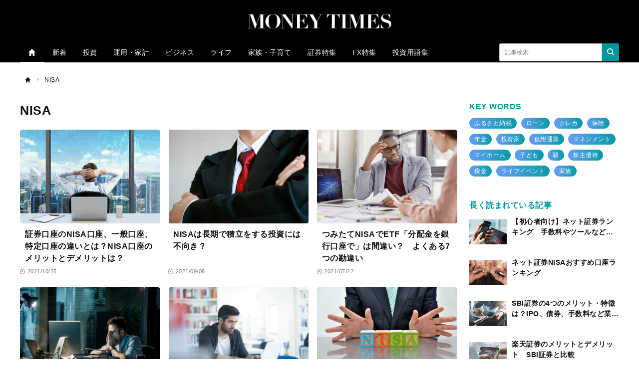

--- FILE ---
content_type: text/html; charset=UTF-8
request_url: https://moneytimes.jp/tags/nisa
body_size: 9600
content:
<!DOCTYPE html><html lang="ja"><head prefix="og: http://ogp.me/ns# fb: http://ogp.me/ns/fb# article: http://ogp.me/ns/article#"><script type="text/javascript">
(function(w,d,s,l,i){w[l]=w[l]||[];w[l].push({'gtm.start':new Date().getTime(),event:'gtm.js'});var f=d.getElementsByTagName(s)[0],j=d.createElement(s),dl=l!='dataLayer'?'&l='+l:'';j.async=true;j.src='https://www.googletagmanager.com/gtm.js?id='+i+dl;f.parentNode.insertBefore(j,f);})(window,document,'script','dataLayer','GTM-5F23C8F');
</script><script type="text/javascript">
(function(w,d,s,l,i){w[l]=w[l]||[];w[l].push({'gtm.start':new Date().getTime(),event:'gtm.js'});var f=d.getElementsByTagName(s)[0],j=d.createElement(s),dl=l!='dataLayer'?'&l='+l:'';j.async=true;j.src='https://www.googletagmanager.com/gtm.js?id='+i+dl;f.parentNode.insertBefore(j,f);})(window,document,'script','dataLayer','GTM-WKLVWGV');
</script><meta charset="utf-8"><meta http-equiv="X-UA-Compatible" content="IE=edge"><meta name="viewport" content="width=device-width,initial-scale=1"><meta http-equiv="x-dns-prefetch-control" content="on"><meta name="description" content="タグ「NISA」の記事一覧です。 |1ページ目"><meta name="keywords" content="投資,証券口座,株,fx,クレジットカード,米国株,外国株,投資信託,仮想通貨,比較,ランキング,資産,運用,金融,NISA"><meta name="author" content="MONEY TIMES 編集部"><meta property="fb:pages" content=""><meta property="og:type" content="article"><meta property="og:site_name" content="MONEY TIMES"><meta property="og:title" content="タグ「NISA」の記事一覧 | MONEY TIMES"><meta property="og:url" content="https://moneytimes.jp/tags/nisa"><meta property="og:image" content="https://cdn.moneytimes.jp/assets/images/ogp.png"><meta property="og:description" content="タグ「NISA」の記事一覧です。 |1ページ目"><meta name="twitter:card" content="summary_large_image"><meta name="twitter:site" content="MONEY TIMES"><meta name="twitter:creator" content="MONEY TIMES 編集部"><meta name="twitter:title" content="タグ「NISA」の記事一覧 | MONEY TIMES"><meta name="twitter:description" content="タグ「NISA」の記事一覧です。 |1ページ目"><meta name="twitter:image:src" content="https://cdn.moneytimes.jp/assets/images/ogp.png"><meta name="referrer" content="no-referrer-when-downgrade"><title>タグ「NISA」の記事一覧 | MONEY TIMES</title><meta name="robots" content="index, follow"><link rel="preload" as="font" type="font/woff2" crossorigin="anonymous" href="https://cdn.moneytimes.jp/assets/fonts/iconfonts.woff2?73b9ad34fcc1fc1be26001cba70a0a59"><link rel="apple-touch-icon" sizes="180x180" href="https://cdn.moneytimes.jp/assets/icons/apple-touch-icon.png"><link rel="icon" type="image/png" sizes="32x32" href="https://cdn.moneytimes.jp/assets/icons/favicon-32x32.png"><link rel="icon" type="image/png" sizes="16x16" href="https://cdn.moneytimes.jp/assets/icons/favicon-16x16.png"><link rel="shortcut icon" type="image/x-icon" href="https://cdn.moneytimes.jp/assets/icons/favicon.ico"><link rel="manifest" href="https://cdn.moneytimes.jp/assets/icons/manifest.json"><link rel="mask-icon" href="https://cdn.moneytimes.jp/assets/icons/safari-pinned-tab.svg" color="#ed0000"><meta name="msapplication-TileColor" content="#ffffff"><meta name="msapplication-TileImage" content="https://cdn.moneytimes.jp/assets/icons/mstile-144x144.png"><meta name="msapplication-config" content="https://cdn.moneytimes.jp/assets/icons/browserconfig.xml"><meta name="theme-color" content="#ffffff"><script type="text/javascript">

window.ace = JSON.parse("{\"appVersion\":\"\",\"isAndroid\":false,\"isAndroidApp\":false,\"isApp\":false,\"isGoogleBot\":false,\"isIOS\":false,\"isIPad\":false,\"isIPhone\":false,\"isIosApp\":false,\"isMobile\":false,\"isTablet\":false}");


var aceDispatcher = {
  data: [],
  add: function(s, arg) {
    aceDispatcher.data.push(
      {name: s, value: arg}
    );
  },
};
window.aceDispatcher = aceDispatcher;


window.aceDispatcher.add('getUserDevice', JSON.parse("{\"appVersion\":\"\",\"isAndroid\":false,\"isAndroidApp\":false,\"isApp\":false,\"isGoogleBot\":false,\"isIOS\":false,\"isIPad\":false,\"isIPhone\":false,\"isIosApp\":false,\"isMobile\":false,\"isTablet\":false}"));
</script><link href="https://cdn.moneytimes.jp/assets/css/app.css?f75bb87977a148f0c1f6738c6c73996db8ce2888" rel="stylesheet" type="text/css"><meta name="robots" content="max-image-preview:standard"><script type="text/javascript">

const isClientRakuPhone = async() => {
  if (window.clientIsRaku !== undefined) return window.clientIsRaku;
  const rakuPhoneModels = [
    'F-01L',
    'F-42A',
    'F-03K',
    'F-06F',
    'F-04G',
    'F-52A',
    'F-08E',
    'F-41B',
    'F-41A',
    'F-02L',
    'F-04K',
    'F-01K',
    'F-51B',
    'F-52B',
    'F-04J',
    'F-09E',
    'F-12D',
    'KY51-B'
  ];

  
  
  
  
  const uaCh = navigator.userAgentData;
  if (!uaCh) {
    const ua = window.navigator.userAgent;
    for (const m of rakuPhoneModels) {
      if (ua.indexOf(m) !== -1) {
        window.clientIsRaku = true;
        return true;
      }
    }
    window.clientIsRaku = false;
    return false;
  }

  const val = await uaCh.getHighEntropyValues([
    'platform',
    'platformVersion',
    'architecture',
    'model',
    'uaFullVersion',
  ]);
  const { model } = val;

  if (!model) {
    window.clientIsRaku = false;
    return false;
  }

  for (const m of rakuPhoneModels) {
    if (model.indexOf(m) !== -1) {
      window.clientIsRaku = true;
      return true;
    }
  }

  window.clientIsRaku = false;
  return false;
};

</script></head><body><noscript></noscript><iframe src="https://www.googletagmanager.com/ns.html?id=GTM-5F23C8F" height="0" width="0" style="display:none;visibility:hidden"></iframe><iframe src="https://www.googletagmanager.com/ns.html?id=GTM-WKLVWGV" height="0" width="0" style="display:none;visibility:hidden"></iframe><div class="l-container"><header class="header-section js-header"><div class="inner"><div id="brand_logo" class="brandLogo"><a href="https://moneytimes.jp/"><img src="https://cdn.moneytimes.jp/assets/images/media_logo.svg" alt="MONEY TIMES" width="300" height="30"><span class="_screenreader">MONEY TIMES</span></a></div><button id="header_hamburger" class="header-hamburger-button js-menu-button _show-dt" type="button"><i class="icons-close close"></i><i class="icons-hamburger hamburger"></i></button></div></header><script type="text/javascript">
document.addEventListener("DOMContentLoaded", function() {
  const header = document.querySelector('.header-section');
  let lastScrollTop = 0;
  const ignoreScrollThreshold = 200; 

  window.addEventListener("scroll", function() {
    let currentScroll = window.pageYOffset || document.documentElement.scrollTop;

    function isDownScrolled() {
      return currentScroll > lastScrollTop;
    }
    function isHideHeader() {
      if (currentScroll <= ignoreScrollThreshold || !isDownScrolled()) {
        return false;
      }
      return true;
    }

    
    if (isHideHeader()) {
      header.style.top = '-' + header.offsetHeight + 'px';
    } else {
      header.style.top = '0px';
    }

    lastScrollTop = currentScroll;
  });
});
</script><div class="header-selection-space"></div><div class="overlay-search-box js-overlay-search-box"><div class="inner"><form class="header-search-box" action="/articles/search" method="GET" autocomplete="off"><input class="input" type="text" name="q" placeholder="キーワードを入力" value=""><button class="button" type="submit"><i class="icons-search"></i></button></form></div></div><nav class="global-navigation js-global-navigation"><div class="fixedBox"><div class="wrapper"><ul class="global-navigation-categories -root"><li class="heading searchbox"><form class="_mb-24 hbgmenu" action="/articles/search" method="GET" autocomplete="off"><div class="search-box"><input name="q" type="text" size="1" placeholder="キーワードを入力" value=""><button type="submit" size="1"><i class="icons-search"></i></button></div></form></li><li class="category -home -single _hidden-dt -active"><a class="link" href="/"><i class="icons-home"></i><i class="icons-chevron-right _show-dt"></i></a></li>
<li class="class _show-dt">カテゴリ</li>
<li class="category"><a class="link" href="/index/new">新着</a></li>
<li class="category"><a class="link" href="/categories/investment">投資</a></li>
<li class="category"><a class="link" href="/categories/finance">運用・家計</a></li>
<li class="category"><a class="link" href="/categories/business">ビジネス</a></li>
<li class="category"><a class="link" href="/categories/sense">ライフ</a></li>
<li class="category"><a class="link" href="/categories/relationship">家族・子育て</a></li>
<li class="category"><a class="link" href="/contents/lp_netranking">証券特集</a></li>
<li class="category"><a class="link" href="/contents/lp_netranking_fx">FX特集</a></li>
<li class="category"><a class="link" href="/categories/term">投資用語集</a></li><li class="class _show-dt">ヘルプ</li><li class="category _show-dt"><a class="link" href="https://zuu.co.jp/inquiry_detail/id=6">お問い合わせ</a></li><li class="social _show-dt"></li><li class="static -right _hidden-dt"><form class="header-search-box -bordered" action="/articles/search" method="GET" autocomplete="off"><input class="input" type="text" name="q" placeholder="記事検索" value=""><button class="button btn_search_submit" type="submit"><i class="icons-search"></i></button></form></li></ul></div></div></nav><div class="global-navigation-space"></div><ol class="breadcrumb-navigation" itemscope itemtype="http://schema.org/BreadcrumbList"><li class="crumb" itemprop="itemListElement" itemscope itemtype="http://schema.org/ListItem"><a itemprop="item" href="/"><i class="icons-home"></i><div class="home" itemprop="name">TOP</div></a><meta itemprop="position" content="1"></li><li class="crumb " itemprop="itemListElement" itemscope itemtype="http://schema.org/ListItem"><i class="icons-chevron-right"></i><a itemprop="item" href="/tags/nisa"><span itemprop="name">NISA</span></a><meta itemprop="position" content="2"></li></ol><div class="l-wrap"><div class="l-main"><main><script type="text/javascript">
(function() {
  const underHeaderBarList = [];
  const defaultSets = [
    { "name": "野球", "path": "/tags/baseball?ref=under-header" },
    { "name": "スポーツ", "path": "/categories/sports?ref=under-header" },
    { "name": "ビジネス", "path": "/categories/business?ref=under-header" },
    { "name": "ライフ", "path": "/categories/sense?ref=under-header" },
    { "name": "政治", "path": "/categories/politics?ref=under-header" },
    { "name": "クルマ", "path": "/categories/car?ref=under-header" },
    { "name": "どうぶつ", "path": "/categories/animal?ref=under-header" },
    { "name": "話題のトピック", "path": "/categories/topic?ref=under-header" },
    { "name": "家族・子育て", "path": "/categories/relationship?ref=under-header" },
    { "name": "趣味", "path": "/categories/hobby?ref=under-header" },
    { "name": "地域", "path": "/categories/area?ref=under-header" },
  ];

  const path = location.pathname.split('/');
  const currentPath = path[1];
  let isExistHighlighMenu = false;
  
  const menuNameSet = new Set();

  function addHeaderBarMenu(menuObj) {
    
    if (!menuNameSet.has(menuObj.name)) {
      underHeaderBarList.push(menuObj);
      menuNameSet.add(menuObj.name);
    }
  }

  
  if (currentPath === 'tags') {
    addHeaderBarMenu({"name": "NISA", "path": "/tags/nisa?ref=under-header", "customClass": "active"});
  } else if (currentPath === 'categories') {
    addHeaderBarMenu({"name": "", "path": "/categories/?ref=under-header", "customClass": "active"});
  } else if (currentPath === 'archives') {
    addHeaderBarMenu({"name": "", "path": "/categories/?ref=under-header", "customClass": "active"});
    
  }

  defaultSets.forEach((category) => {
    addHeaderBarMenu(category);
  });

  const underHeaderBar = document.createElement('div');
  underHeaderBar.classList.add('under-header-bar');

  underHeaderBarList.forEach((menu, index) => {
    const menuEl = document.createElement('div');
    const a = document.createElement('a');
    menuEl.classList.add('menu');
    if (menu.customClass) {
      menuEl.classList.add(menu.customClass);
    }
    a.textContent = menu.name;
    a.href = menu.path+`&menu-index=${index+1}`;

    menuEl.appendChild(a);
    underHeaderBar.appendChild(menuEl);
  });

  const header = document.querySelector('.header-section');
  header.appendChild(underHeaderBar);

  
  const headerSpace = document.querySelector('.header-selection-space');
  headerSpace.style.marginTop = '10rem';
}());
</script><div class="page-header"><input type="hidden" name="_csrf" value="itEDkhoMNBbLxDGxjlW2HMUdX91so5d7sVxgXtHk8lBi3Eg5PRELh3OM1snmcAnAKedwgM9IQC5zJIRxdHJEK06P3sG7GxSPI4HRY8Me9IO3aZRdtNHehYyvuYcpc0Aw"><h1 class="pageTitle">NISA</h1></div><section><h2 class="_screenreader">記事一覧</h2><div class="responsive-article-list"><article id="article-431" class="card-box"><a class="inner" href="/archives/431"><div class="thumbnail"><img class="lazy" src="[data-uri]" data-src="https://cdn.moneytimes.jp/350/233/431_ext_01_0.jpg" width="350" height="233" data-srcset="https://cdn.moneytimes.jp/350/233/431_ext_01_0.jpg 1x,https://cdn.moneytimes.jp/700/466/431_ext_01_0.jpg 2x,https://cdn.moneytimes.jp/1400/932/431_ext_01_0.jpg 4x" alt="証券口座のNISA口座と一般口座、特定口座の違いとは？" /></div><div class="body"><h3 class="title">証券口座のNISA口座、一般口座、特定口座の違いとは？NISA口座のメリットとデメリットは？</h3><div class="article-info-list"><div class="datetime"><i class="icons-time"></i>2021/10/25</div></div></div></a></article><article id="article-422" class="card-box"><a class="inner" href="/archives/422"><div class="thumbnail"><img class="lazy" src="[data-uri]" data-src="https://cdn.moneytimes.jp/350/233/422_ext_01_0.jpg" width="350" height="233" data-srcset="https://cdn.moneytimes.jp/350/233/422_ext_01_0.jpg 1x,https://cdn.moneytimes.jp/700/466/422_ext_01_0.jpg 2x,https://cdn.moneytimes.jp/1400/932/422_ext_01_0.jpg 4x" alt="NISAは長期で積立をする投資には不向き？" /></div><div class="body"><h3 class="title">NISAは長期で積立をする投資には不向き？</h3><div class="article-info-list"><div class="datetime"><i class="icons-time"></i>2021/09/08</div></div></div></a></article><article id="article-719" class="card-box"><a class="inner" href="/archives/719"><div class="thumbnail"><img class="lazy" src="[data-uri]" data-src="https://cdn.moneytimes.jp/350/233/719_ext_01_0.jpg" width="350" height="233" data-srcset="https://cdn.moneytimes.jp/350/233/719_ext_01_0.jpg 1x,https://cdn.moneytimes.jp/700/466/719_ext_01_0.jpg 2x,https://cdn.moneytimes.jp/1400/932/719_ext_01_0.jpg 4x" alt="つみたてNISAでETF「分配金を銀行口座で」は間違い？　よくある7つの勘違い" /></div><div class="body"><h3 class="title">つみたてNISAでETF「分配金を銀行口座で」は間違い？　よくある7つの勘違い</h3><div class="article-info-list"><div class="datetime"><i class="icons-time"></i>2021/07/22</div></div></div></a></article><article id="article-2678" class="card-box"><a class="inner" href="/archives/2678"><div class="thumbnail"><img class="lazy" src="[data-uri]" data-src="https://cdn.moneytimes.jp/350/233/2678_ext_01_0.jpg" width="350" height="233" data-srcset="https://cdn.moneytimes.jp/350/233/2678_ext_01_0.jpg 1x,https://cdn.moneytimes.jp/700/466/2678_ext_01_0.jpg 2x,https://cdn.moneytimes.jp/1400/932/2678_ext_01_0.jpg 4x" alt="つみたてNISA（積立NISA）の非課税期間が終了したら保有商品はどうなる？損をするのはどんなとき？" /></div><div class="body"><h3 class="title">つみたてNISA（積立NISA）の非課税期間が終了したら保有商品はどうなる？損をするのはどんなとき？</h3><div class="article-info-list"><div class="datetime"><i class="icons-time"></i>2020/04/15</div></div></div></a></article><article id="article-1387" class="card-box"><a class="inner" href="/archives/1387"><div class="thumbnail"><img class="lazy" src="[data-uri]" data-src="https://cdn.moneytimes.jp/350/233/1387_ext_01_0.jpg" width="350" height="233" data-srcset="https://cdn.moneytimes.jp/350/233/1387_ext_01_0.jpg 1x,https://cdn.moneytimes.jp/700/466/1387_ext_01_0.jpg 2x,https://cdn.moneytimes.jp/1400/932/1387_ext_01_0.jpg 4x" alt="つみたてNISAとは？3分でわかる今さら聞けない基礎知識" /></div><div class="body"><h3 class="title">つみたてNISAとは？3分でわかる今さら聞けない基礎知識</h3><div class="article-info-list"><div class="datetime"><i class="icons-time"></i>2018/12/28</div></div></div></a></article><article id="article-1258" class="card-box"><a class="inner" href="/archives/1258"><div class="thumbnail"><img class="lazy" src="[data-uri]" data-src="https://cdn.moneytimes.jp/350/233/1258_ext_01_0.jpg" width="350" height="233" data-srcset="https://cdn.moneytimes.jp/350/233/1258_ext_01_0.jpg 1x,https://cdn.moneytimes.jp/700/466/1258_ext_01_0.jpg 2x,https://cdn.moneytimes.jp/1400/932/1258_ext_01_0.jpg 4x" alt="NISAを始めるなら口座開設を検討したい証券会社7社" /></div><div class="body"><h3 class="title">NISAを始めるなら口座開設を検討したい証券会社7社</h3><div class="article-info-list"><div class="datetime"><i class="icons-time"></i>2018/12/07</div></div></div></a></article><article id="article-432" class="card-box"><a class="inner" href="/archives/432"><div class="thumbnail"><img class="lazy" src="[data-uri]" data-src="https://cdn.moneytimes.jp/350/233/432_ext_01_0.jpg" width="350" height="233" data-srcset="https://cdn.moneytimes.jp/350/233/432_ext_01_0.jpg 1x,https://cdn.moneytimes.jp/700/466/432_ext_01_0.jpg 2x,https://cdn.moneytimes.jp/1400/932/432_ext_01_0.jpg 4x" alt="「ジュニアNISA」は子供の教育費対策になるのか？" /></div><div class="body"><h3 class="title">「ジュニアNISA」は子供の教育費対策になるのか？</h3><div class="article-info-list"><div class="datetime"><i class="icons-time"></i>2018/09/13</div></div></div></a></article></div></section><nav class="pager-box"><ul class="pager-navigation"><li class="item -active"><a href="/tags/nisa">1</a></li></ul></nav></main></div><div class="l-aside"><aside><section>
  <div class="heading-text">KEY WORDS</div>
	<div class="tag-list search-tag">
	    <a class="tag" href="/tags/furusato-noze">ふるさと納税</a>
	    <a class="tag" href="/tags/loan">ローン</a>
	    <a class="tag" href="/tags/card">クレカ</a>
	    <a class="tag" href="/tags/insurance">保険</a>
	    <a class="tag" href="/tags/nennkin">年金</a>
	    <a class="tag" href="/tags/investor">投資家</a>
	    <a class="tag" href="/tags/coin">仮想通貨</a>
	    <a class="tag" href="/tags/management">マネジメント</a>
	    <a class="tag" href="/tags/myhome">マイホーム</a>
	    <a class="tag" href="/tags/children">子ども</a>
	    <a class="tag" href="/tags/parent">親</a>
	    <a class="tag" href="/tags/kanuyusi-yutai">株主優待</a>
	    <a class="tag" href="/tags/tax">税金</a>
	    <a class="tag" href="/tags/life-event">ライフイベント</a>
	    <a class="tag" href="/tags/family">家族</a>
	</div>
        <div class="aside-banner"></div>
</section>

<section>


<div class="heading-text">長く読まれている記事</div>
<div class="aside-article-list  &lt;div class=" aside-article-list="" -cardstyle"="">
    <div class="card-box">
      <a class="inner" href="https://moneytimes.jp/lp_netranking/">
        <div class="thumbnail">
          <img class="lazy" src="[data-uri]" data-src="https://cdn.moneytimes.jp/origin/1043_ext_01_0.jpg" alt="【初心者向け】ネット証券ランキング　手数料やツールなどを徹底比較">
        </div>
        <div class="body">
          <p class="title">【初心者向け】ネット証券ランキング　手数料やツールなどを徹底比較</p>
        </div>
      </a>
    </div>
    <div class="card-box">
      <a class="inner" href="https://moneytimes.jp/lp_nisaranking/">
        <div class="thumbnail">
          <img class="lazy" src="[data-uri]" data-src="https://cdn.moneytimes.jp/origin/4822_ext_01_0.jpg" alt="ネット証券NISAおすすめ口座ランキング">
        </div>
        <div class="body">
          <p class="title">ネット証券NISAおすすめ口座ランキング</p>
        </div>
      </a>
    </div>
    <div class="card-box">
      <a class="inner" href="https://moneytimes.jp/investment/detail/id=14808">
        <div class="thumbnail">
          <img class="lazy" src="[data-uri]" data-src="https://cdn.moneytimes.jp/origin/14808_ext_01_0.jpg" alt="SBI証券の4つのメリット・特徴は？IPO、債券、手数料など業界最大手のネット証券を分かりやすく解説">
        </div>
        <div class="body">
          <p class="title">SBI証券の4つのメリット・特徴は？IPO、債券、手数料など業界最大手のネット証券を分かりやすく解説</p>
        </div>
      </a>
    </div>
    <div class="card-box">
      <a class="inner" href="https://moneytimes.jp/investment/detail/id=1370">
        <div class="thumbnail">
          <img class="lazy" src="[data-uri]" data-src="https://cdn.moneytimes.jp/origin/1370_ext_01_0.jpg" alt="楽天証券のメリットとデメリット　SBI証券と比較">
        </div>
        <div class="body">
          <p class="title">楽天証券のメリットとデメリット　SBI証券と比較</p>
        </div>
      </a>
    </div>
    <div class="card-box">
      <a class="inner" href="https://moneytimes.jp/investment/detail/id=1043">
        <div class="thumbnail">
          <img class="lazy" src="[data-uri]" data-src="https://cdn.moneytimes.jp/origin/1043_ext_01_0.jpg" alt="手数料の安いネット証券会社を比較　松井、ライブスター、DMM、GMOクリック証券">
        </div>
        <div class="body">
          <p class="title">手数料の安いネット証券会社を比較　松井、ライブスター、DMM、GMOクリック...</p>
        </div>
      </a>
    </div>
    <div class="card-box">
      <a class="inner" href="https://moneytimes.jp/investment/detail/id=1934">
        <div class="thumbnail">
          <img class="lazy" src="[data-uri]" data-src="https://cdn.moneytimes.jp/origin/1934_ext_01_0.jpg" alt="日本の証券会社ランキングTOP10　規模がわかる売上高1位は？野村、ネット証券各社etc.">
        </div>
        <div class="body">
          <p class="title">日本の証券会社ランキングTOP10　規模がわかる売上高1位は？野村、ネット証券各社etc.</p>
        </div>
      </a>
    </div>
    <div class="card-box">
      <a class="inner" href="https://moneytimes.jp/investment/detail/id=1941">
        <div class="thumbnail">
          <img class="lazy" src="[data-uri]" data-src="https://cdn.moneytimes.jp/origin/1941_ext_01_0.jpg" alt="ネット証券5社を徹底比較 SBI証券や楽天証券などの口座数、手数料、NISA、取引ツール、IPO実績etc.">
        </div>
        <div class="body">
          <p class="title">ネット証券5社を徹底比較 SBI証券や楽天証券などの口座数、手数料、NISA、取引ツール、IPO実績etc.</p>
        </div>
      </a>
    </div>
    <div class="card-box">
      <a class="inner" href="https://moneytimes.jp/investment/detail/id=1293">
        <div class="thumbnail">
          <img class="lazy" src="[data-uri]" data-src="https://cdn.moneytimes.jp/origin/1293_ext_01_0.jpg" alt="株式投資のための無料アプリ15選　SBI、楽天証券など10社アプリ比較から、情報収集ツールまで">
        </div>
        <div class="body">
          <p class="title">株式投資のための無料アプリ15選　SBI、楽天証券など10社アプリ比較から、情報収集ツールまで</p>
        </div>
      </a>
    </div>
    <div class="card-box">
      <a class="inner" href="https://moneytimes.jp/investment/detail/id=812">
        <div class="thumbnail">
          <img class="lazy" src="[data-uri]" data-src="https://cdn.moneytimes.jp/origin/812_ext_01_0.jpg" alt="iDeCoの口座開設手続きを解説！お得な口座から確定申告手続きまで">
        </div>
        <div class="body">
          <p class="title">初心者向け！投資アプリ10選 初心者が手軽に始められる「おつり投資」「ポイント投資」など</p>
        </div>
      </a>
    </div>
    <div class="card-box">
      <a class="inner" href="https://moneytimes.jp/investment/detail/id=1355">
        <div class="thumbnail">
          <img class="lazy" src="[data-uri]" data-src="https://cdn.moneytimes.jp/origin/1355_ext_01_0.jpg" alt="証券会社の口座開設に必要な書類と日数は？">
        </div>
        <div class="body">
          <p class="title">証券会社の口座開設に必要な書類と日数は？</p>
        </div>
      </a>
    </div>
    <div class="card-box">
      <a class="inner" href="https://moneytimes.jp/investment/detail/id=1360">
        <div class="thumbnail">
          <img class="lazy" src="[data-uri]" data-src="https://cdn.moneytimes.jp/origin/1360_ext_01_0.jpg" alt="ネット証券のシェアランキング 新規口座開設数や売買代金などを比較　SBI、楽天の順位は？">
        </div>
        <div class="body">
          <p class="title">ネット証券のシェアランキング 新規口座開設数や売買代金などを比較　SBI、楽天の順位は？</p>
        </div>
      </a>
    </div>
  </div>
</section><section>
<div class="heading-text">今読まれている記事</div>
<div class="aside-article-list -cardstyle">

    <div class="card-box">
      <a class="inner" href="https://moneytimes.jp/investment/detail/id=1417">
        <div class="thumbnail">
          <img class="lazy" src="[data-uri]" data-src="https://cdn.moneytimes.jp/origin/1417_ext_01_0.jpg" alt="つみたてNISA（積立NISA）の口座はどこで開設する？SBI、楽天などネット証券5社を比較">
        </div>
        <div class="body">
          <p class="title">つみたてNISA（積立NISA）の口座はどこで開設する？SBI、楽天などネット証券5社を比較</p>
        </div>
      </a>
    </div>
    <div class="card-box">
      <a class="inner" href="https://moneytimes.jp/investment/detail/id=5018">
        <div class="thumbnail">
          <img class="lazy" src="[data-uri]" data-src="https://cdn.moneytimes.jp/origin/5018_ext_01_0.jpg" alt="つみたてNISA（積立NISA）の商品はどれがいい？金融機関や投信銘柄、ポートフォリオなどを解説">
        </div>
        <div class="body">
          <p class="title">つみたてNISA（積立NISA）の商品はどれがいい？金融機関や投信銘柄、ポートフォリオなどを解説</p>
        </div>
      </a>
    </div>
    <div class="card-box">
      <a class="inner" href="https://moneytimes.jp/investment/detail/id=749">
        <div class="thumbnail">
          <img class="lazy" src="[data-uri]" data-src="https://cdn.moneytimes.jp/origin/749_ext_01_0.jpg" alt="つみたてNISA、金融機関はどこにすればいい？ 4つのポイントから証券会社を選ぶ">
        </div>
        <div class="body">
          <p class="title">つみたてNISA、金融機関はどこにすればいい？ 4つのポイントから証券会社を選ぶ</p>
        </div>
      </a>
    </div>
    <div class="card-box">
      <a class="inner" href="https://moneytimes.jp/investment/detail/id=2812">
        <div class="thumbnail">
          <img class="lazy" src="[data-uri]" data-src="https://cdn.moneytimes.jp/origin/2812_ext_01_0.jpg" alt="つみたてNISAとiDeCo（イデコ）の賢い併用方法　制度の違いやメリット・デメリットも解説">
        </div>
        <div class="body">
          <p class="title">つみたてNISAとiDeCo（イデコ）の賢い併用方法　制度の違いやメリット・デメリットも解説</p>
        </div>
      </a>
    </div>

</div>
</section></aside></div></div></div><div id="js-global-loading" class="loader-box -hidden"><div class="loader"></div><div class="loader-ratio"><span></span></div></div><footer class="footer-section"><div class="footer-content">
  <div class="footer-content-box">
    <a href="/categories/investment" class="title">投資</a>
    <ul>
      <li><a href="/archives/812">初心者向け！投資アプリ10選</a></li>
      <li><a href="/archives/1417">つみたてNISAおすすめ口座ランキング</a></li>
      <li><a href="/archives/2053">ミニ株におすすめの証券会社8社を比較</a></li>
    </ul>
  </div>
  <div class="footer-content-box">
    <a href="/categories/finance" class="title">ファイナンス</a>
    <ul>
      <li><a href="/archives/366">ビューカードおすすめ5枚を徹底比較！</a></li>
      <li><a href="/archives/250">年会費無料のおすすめゴールドカード</a></li>
      <li><a href="/archives/2079">クレジットカード3大ブランドの特徴を解説</a></li>
    </ul>
  </div>
  <div class="footer-content-box">
    <a href="/contents/lp_netranking" class="title">証券特集</a>
    <ul>
      <li><a href="/archives/4620">米国株投資におすすめ証券会社9社を比較?</a></li>
      <li><a href="/contents/lp_nisaranking/">ネット証券NISAおすすめランキング</a></li>
      <li><a href="/archives/1934">日本の証券会社ランキングTOP10</a></li>
    </ul>
  </div>
  <div class="footer-content-box">
    <a href="/contents/lp_netranking_fx" class="title">FX特集</a>
    <ul>
      <li><a href="/archives/11702">DMM FXで口座開設するメリットは？</a></li>
      <li><a href="/archives/14611">FX口座はなぜ複数持った方がよいのか？</a></li>
      <li><a href="/archives/13593">SBI FXトレードのメリット・評判は？</a></li>
    </ul>
  </div>
</div>
<p class="footer-text">【投資に関する免責事項】</p>
<p class="footer-text">本サイトは投資家、金融サービス利用者への情報提供が目的であり、証券・FX・仮想通貨（暗号資産）、ネット銀行・カードローン・外貨預金に関する契約締結の代理や媒介、斡旋、推奨、勧誘を行うものではありません。</p>

<p class="footer-text">MONEY TIMESで紹介する金融機関の評価は、MONEY TIMES編集部が実施した各社への調査や投資家アンケート調査の結果に基づく客観的データより作成していますが、その内容の正確性、信頼性等を保証するものではなく、必ずご自身でサービス内容を確認してください。当サイト掲載の情報に基づいて被ったいかなる損害についても、運営者及び情報提供者は一切の責任を負いません。 </p>
<p class="footer-text">MONEY TIMESに掲載されている情報は金融機関各社の提供している情報に基づいていますが、実際の株価や手数料、スプレッド、銘柄などに関する最新情報は公式サイトにてご確認ください。</p>
<p class="footer-text">実際に投資を行う際は、「<a rel="noopener" href=" https://moneytimes.jp/contents/investment/risk-of-stock " target="_blank">株式投資におけるリスク</a>」「<a rel="noopener" href=" https://moneytimes.jp/contents/investment/risk-of-fx " target="_blank">FX投資におけるリスク</a>」「<a rel="noopener" href="https://moneytimes.jp/contents/investment/risk-of-cryptocurrency " target="_blank">仮想通貨（暗号資産）投資におけるリスク</a>」を了承の上、利用者ご自身の判断で行ってください。</p>
<div class="footer-mark-wrap">
  <div class="footer-mark-content">
    <div class="footer-mark-icon"><a href="https://www.jpx.co.jp/" target="_blank">
<img height="88" src="https://cdn.moneytimes.jp/80/100/gJuAeXrKnOJYXOhafkbFgwRxsGdJXUej/4b9492e6-4269-4bbe-9d38-30fb35dc6a7e.png" alt="東証グロース上場" width="80"></a></div>
    <div class="footer-mark-text">
      <p>当サイトは、株式会社ZUU（東証グロース上場）の運営するサービスです。<br>証券コード:4387</p>
    </div>
  </div>
  <div class="footer-mark-content">
    <div class="footer-mark-icon"><a href="https://privacymark.jp/" target="_blank"><img src="/assets/images/privacy-mark.png" alt="Pマーク" width="80" height="80"></a></div>
    <div class="footer-mark-text">
      <p>株式会社ZUUはプライバシーマーク付与事業者です。</p>
    </div>
  </div>
</div>
<ul class="footer-nav">
<li class="item"><a href="/">ホーム</a></li>
<li class="item"><a href="/contents/sitepolicy">利用規約</a></li>
<li class="item"><a href="/contents/about">MONEY TIMESについて</a></li>
<li class="item"><a href="/contents/editorial-policy">編集方針</a></li>
<li class="item"><a href="/consent_form">個人情報取扱同意書</a></li>
<li class="item"><a href="/contents/privacy-policy">個人情報保護方針</a></li>
<li class="item"><a href="https://zuu.co.jp/inquiry_detail/id=6">お問い合わせ</a></li>
<li class="item"><a href="/contents/company-info">運営会社情報</a></li>
<li class="item"><a href="/contents/governance">コーポレートガバナンス</a></li>
<li class="item"><a href="/contents/disclosure-policy">ディスクロージャーポリシー</a></li>
<li class="item"><a href="https://fuelle.jp/">fuelle</a></li>
<li class="item"><a href="https://money.smt.docomo.ne.jp">dメニューマネー</a></li>
<li class="item"><a href="http://smt.docomo.ne.jp/">dメニュー</a></li>
<li class="item"><a href="https://mama.smt.docomo.ne.jp/">ママテナ</a></li>
<li class="item"><a href="https://ichioshi.smt.docomo.ne.jp/">イチオシ</a></li>
<li class="item"><a href="/contents/why-trust-us">Why Trust Us</a></li>
<li class="item"><a href="/contents/our-partners">Our Partners</a></li>
<li class="item"><a href="/contents/advertiser-disclosure">Advertiser Disclosure</a></li>
</ul>
<p class="footer-text _align-center"><a href="/contents/cookie-regulation">お客さまご利用端末からの情報の外部送信について</a></p><div class="bottom"><p class="copyright">&copy; NTT DOCOMO, INC.    &copy; ZUU Co.,Ltd.</p></div></footer><script defer src="https://cdn.moneytimes.jp/assets/js/app.js?f75bb87977a148f0c1f6738c6c73996db8ce2888"></script><script type="text/javascript">
!function(e,t,n,s,u,a){e.twq||(s=e.twq=function(){s.exe?s.exe.apply(s,arguments):s.queue.push(arguments);},s.version='1.1',s.queue=[],u=t.createElement(n),u.async=!0,u.src='//static.ads-twitter.com/uwt.js', a=t.getElementsByTagName(n)[0],a.parentNode.insertBefore(u,a))}(window,document,'script');

twq('init','o1zyb');
twq('track','PageView');

</script></body></html>

--- FILE ---
content_type: text/html; charset=UTF-8
request_url: https://www.googletagmanager.com/ns.html?id=GTM-5F23C8F
body_size: -224
content:
<!DOCTYPE html>


<html lang=en>
<head>
  <meta charset=utf-8>
  <title>ns</title>
</head>
<body>
  

  

  
  

  

  

  

  

  

  

  

  

  

  

  

  

  

  











































































<iframe src="https://www.googletagmanager.com/ns.html?id=GTM-P9WN74J&ancestors=GTM-5F23C8F&restrictions=&gtm.url=https%3A%2F%2Fmoneytimes.jp%2Ftags%2Fnisa" height="0" width="0" style="display:none;visibility:hidden"></iframe>















</body></html>


--- FILE ---
content_type: application/javascript; charset=utf-8
request_url: https://cdn.moneytimes.jp/assets/js/app.js?f75bb87977a148f0c1f6738c6c73996db8ce2888
body_size: 46742
content:
/*! For license information please see app.js.LICENSE.txt */
(()=>{var t,r,e={34:(t,r,e)=>{"use strict";var n=e(6375),o=e(3366),i=e(3824);n(n.P+n.F*e(4944)(function(){return null!==new Date(NaN).toJSON()||1!==Date.prototype.toJSON.call({toISOString:function(){return 1}})}),"Date",{toJSON:function(t){var r=o(this),e=i(r);return"number"!=typeof e||isFinite(e)?r.toISOString():null}})},62:(t,r,e)=>{"use strict";var n=e(5751),o=e(3496);t.exports=function(t){var r=String(o(this)),e="",i=n(t);if(i<0||i==1/0)throw RangeError("Count can't be negative");for(;i>0;(i>>>=1)&&(r+=r))1&i&&(e+=r);return e}},96:(t,r,e)=>{r.f=e(2814)},108:(t,r,e)=>{var n=e(7675);t.exports=function(t,r,e){if(n(t),void 0===r)return t;switch(e){case 1:return function(e){return t.call(r,e)};case 2:return function(e,n){return t.call(r,e,n)};case 3:return function(e,n,o){return t.call(r,e,n,o)}}return function(){return t.apply(r,arguments)}}},114:(t,r,e)=>{"use strict";var n=e(6601),o=e(324).getWeak,i=e(3068),u=e(5041),a=e(5968),c=e(6318),s=e(1307),f=e(9701),l=e(7200),h=s(5),p=s(6),v=0,d=function(t){return t._l||(t._l=new g)},g=function(){this.a=[]},y=function(t,r){return h(t.a,function(t){return t[0]===r})};g.prototype={get:function(t){var r=y(this,t);if(r)return r[1]},has:function(t){return!!y(this,t)},set:function(t,r){var e=y(this,t);e?e[1]=r:this.a.push([t,r])},delete:function(t){var r=p(this.a,function(r){return r[0]===t});return~r&&this.a.splice(r,1),!!~r}},t.exports={getConstructor:function(t,r,e,i){var s=t(function(t,n){a(t,s,r,"_i"),t._t=r,t._i=v++,t._l=void 0,null!=n&&c(n,e,t[i],t)});return n(s.prototype,{delete:function(t){if(!u(t))return!1;var e=o(t);return!0===e?d(l(this,r)).delete(t):e&&f(e,this._i)&&delete e[this._i]},has:function(t){if(!u(t))return!1;var e=o(t);return!0===e?d(l(this,r)).has(t):e&&f(e,this._i)}}),s},def:function(t,r,e){var n=o(i(r),!0);return!0===n?d(t).set(r,e):n[t._i]=e,t},ufstore:d}},267:(t,r,e)=>{var n=e(2814)("match");t.exports=function(t){var r=/./;try{"/./"[t](r)}catch(e){try{return r[n]=!1,!"/./"[t](r)}catch(t){}}return!0}},270:(t,r,e)=>{"use strict";var n=e(3068);t.exports=function(){var t=n(this),r="";return t.global&&(r+="g"),t.ignoreCase&&(r+="i"),t.multiline&&(r+="m"),t.unicode&&(r+="u"),t.sticky&&(r+="y"),r}},284:(t,r,e)=>{var n=e(6594),o=e(2814)("iterator"),i=Array.prototype;t.exports=function(t){return void 0!==t&&(n.Array===t||i[o]===t)}},308:(t,r,e)=>{"use strict";var n=e(5988)(!0);t.exports=function(t,r,e){return r+(e?n(t,r).length:1)}},324:(t,r,e)=>{var n=e(1415)("meta"),o=e(5041),i=e(9701),u=e(4727).f,a=0,c=Object.isExtensible||function(){return!0},s=!e(4944)(function(){return c(Object.preventExtensions({}))}),f=function(t){u(t,n,{value:{i:"O"+ ++a,w:{}}})},l=t.exports={KEY:n,NEED:!1,fastKey:function(t,r){if(!o(t))return"symbol"==typeof t?t:("string"==typeof t?"S":"P")+t;if(!i(t,n)){if(!c(t))return"F";if(!r)return"E";f(t)}return t[n].i},getWeak:function(t,r){if(!i(t,n)){if(!c(t))return!0;if(!r)return!1;f(t)}return t[n].w},onFreeze:function(t){return s&&l.NEED&&c(t)&&!i(t,n)&&f(t),t}}},350:(t,r,e)=>{var n=e(5041),o=e(3173),i=e(2814)("species");t.exports=function(t){var r;return o(t)&&("function"!=typeof(r=t.constructor)||r!==Array&&!o(r.prototype)||(r=void 0),n(r)&&null===(r=r[i])&&(r=void 0)),void 0===r?Array:r}},410:(t,r,e)=>{var n=e(2153);t.exports=function(t,r){if("number"!=typeof t&&"Number"!=n(t))throw TypeError(r);return+t}},471:(t,r,e)=>{"use strict";var n=e(5446),o=e(6375),i=e(1043),u=e(4005),a=e(6594),c=e(4968),s=e(7404),f=e(9595),l=e(2814)("iterator"),h=!([].keys&&"next"in[].keys()),p="keys",v="values",d=function(){return this};t.exports=function(t,r,e,g,y,m,w){c(e,r,g);var b,x,S,E=function(t){if(!h&&t in A)return A[t];switch(t){case p:case v:return function(){return new e(this,t)}}return function(){return new e(this,t)}},_=r+" Iterator",O=y==v,F=!1,A=t.prototype,j=A[l]||A["@@iterator"]||y&&A[y],P=j||E(y),M=y?O?E("entries"):P:void 0,I="Array"==r&&A.entries||j;if(I&&(S=f(I.call(new t)))!==Object.prototype&&S.next&&(s(S,_,!0),n||"function"==typeof S[l]||u(S,l,d)),O&&j&&j.name!==v&&(F=!0,P=function(){return j.call(this)}),n&&!w||!h&&!F&&A[l]||u(A,l,P),a[r]=P,a[_]=d,y)if(b={values:O?P:E(v),keys:m?P:E(p),entries:M},w)for(x in b)x in A||i(A,x,b[x]);else o(o.P+o.F*(h||F),r,b);return b}},495:(t,r,e)=>{var n=e(3366),o=e(2663);e(7699)("keys",function(){return function(t){return o(n(t))}})},507:(t,r,e)=>{var n=e(6375);n(n.S,"Object",{is:e(8279)})},533:(t,r,e)=>{"use strict";var n=e(3068),o=e(8279),i=e(9951);e(2868)("search",1,function(t,r,e,u){return[function(e){var n=t(this),o=null==e?void 0:e[r];return void 0!==o?o.call(e,n):new RegExp(e)[r](String(n))},function(t){var r=u(e,t,this);if(r.done)return r.value;var a=n(t),c=String(this),s=a.lastIndex;o(s,0)||(a.lastIndex=0);var f=i(a,c);return o(a.lastIndex,s)||(a.lastIndex=s),null===f?-1:f.index}]})},550:(t,r,e)=>{"use strict";e(941)("trimLeft",function(t){return function(){return t(this,1)}},"trimStart")},573:(t,r,e)=>{var n=e(6375);n(n.S,"Math",{log1p:e(3993)})},631:(t,r,e)=>{var n=e(6375),o=Math.imul;n(n.S+n.F*e(4944)(function(){return-5!=o(4294967295,5)||2!=o.length}),"Math",{imul:function(t,r){var e=65535,n=+t,o=+r,i=e&n,u=e&o;return 0|i*u+((e&n>>>16)*u+i*(e&o>>>16)<<16>>>0)}})},637:(t,r,e)=>{"use strict";var n=e(1531),o=e(3068),i=e(3214),u=e(308),a=e(4117),c=e(9951),s=e(9064),f=e(4944),l=Math.min,h=[].push,p="split",v="length",d="lastIndex",g=4294967295,y=!f(function(){RegExp(g,"y")});e(2868)("split",2,function(t,r,e,f){var m;return m="c"=="abbc"[p](/(b)*/)[1]||4!="test"[p](/(?:)/,-1)[v]||2!="ab"[p](/(?:ab)*/)[v]||4!="."[p](/(.?)(.?)/)[v]||"."[p](/()()/)[v]>1||""[p](/.?/)[v]?function(t,r){var o=String(this);if(void 0===t&&0===r)return[];if(!n(t))return e.call(o,t,r);for(var i,u,a,c=[],f=(t.ignoreCase?"i":"")+(t.multiline?"m":"")+(t.unicode?"u":"")+(t.sticky?"y":""),l=0,p=void 0===r?g:r>>>0,y=new RegExp(t.source,f+"g");(i=s.call(y,o))&&!((u=y[d])>l&&(c.push(o.slice(l,i.index)),i[v]>1&&i.index<o[v]&&h.apply(c,i.slice(1)),a=i[0][v],l=u,c[v]>=p));)y[d]===i.index&&y[d]++;return l===o[v]?!a&&y.test("")||c.push(""):c.push(o.slice(l)),c[v]>p?c.slice(0,p):c}:"0"[p](void 0,0)[v]?function(t,r){return void 0===t&&0===r?[]:e.call(this,t,r)}:e,[function(e,n){var o=t(this),i=null==e?void 0:e[r];return void 0!==i?i.call(e,o,n):m.call(String(o),e,n)},function(t,r){var n=f(m,t,this,r,m!==e);if(n.done)return n.value;var s=o(t),h=String(this),p=i(s,RegExp),v=s.unicode,d=(s.ignoreCase?"i":"")+(s.multiline?"m":"")+(s.unicode?"u":"")+(y?"y":"g"),w=new p(y?s:"^(?:"+s.source+")",d),b=void 0===r?g:r>>>0;if(0===b)return[];if(0===h.length)return null===c(w,h)?[h]:[];for(var x=0,S=0,E=[];S<h.length;){w.lastIndex=y?S:0;var _,O=c(w,y?h:h.slice(S));if(null===O||(_=l(a(w.lastIndex+(y?0:S)),h.length))===x)S=u(h,S,v);else{if(E.push(h.slice(x,S)),E.length===b)return E;for(var F=1;F<=O.length-1;F++)if(E.push(O[F]),E.length===b)return E;S=x=_}}return E.push(h.slice(x)),E}]})},708:(t,r,e)=>{var n,o,i,u=e(4772),a=e(1157),c=e(9460),s=e(5498),f=e(1790),l=f.process,h=f.setImmediate,p=f.clearImmediate,v=f.MessageChannel,d=f.Dispatch,g=0,y={},m="onreadystatechange",w=function(){var t=+this;if(y.hasOwnProperty(t)){var r=y[t];delete y[t],r()}},b=function(t){w.call(t.data)};h&&p||(h=function(t){for(var r=[],e=1;arguments.length>e;)r.push(arguments[e++]);return y[++g]=function(){a("function"==typeof t?t:Function(t),r)},n(g),g},p=function(t){delete y[t]},"process"==e(2153)(l)?n=function(t){l.nextTick(u(w,t,1))}:d&&d.now?n=function(t){d.now(u(w,t,1))}:v?(i=(o=new v).port2,o.port1.onmessage=b,n=u(i.postMessage,i,1)):f.addEventListener&&"function"==typeof postMessage&&!f.importScripts?(n=function(t){f.postMessage(t+"","*")},f.addEventListener("message",b,!1)):n=m in s("script")?function(t){c.appendChild(s("script"))[m]=function(){c.removeChild(this),w.call(t)}}:function(t){setTimeout(u(w,t,1),0)}),t.exports={set:h,clear:p}},791:(t,r,e)=>{"use strict";var n=e(6375),o=e(5751),i=e(410),u=e(62),a=1..toFixed,c=Math.floor,s=[0,0,0,0,0,0],f="Number.toFixed: incorrect invocation!",l="0",h=function(t,r){for(var e=-1,n=r;++e<6;)n+=t*s[e],s[e]=n%1e7,n=c(n/1e7)},p=function(t){for(var r=6,e=0;--r>=0;)e+=s[r],s[r]=c(e/t),e=e%t*1e7},v=function(){for(var t=6,r="";--t>=0;)if(""!==r||0===t||0!==s[t]){var e=String(s[t]);r=""===r?e:r+u.call(l,7-e.length)+e}return r},d=function(t,r,e){return 0===r?e:r%2==1?d(t,r-1,e*t):d(t*t,r/2,e)};n(n.P+n.F*(!!a&&("0.000"!==8e-5.toFixed(3)||"1"!==.9.toFixed(0)||"1.25"!==1.255.toFixed(2)||"1000000000000000128"!==(0xde0b6b3a7640080).toFixed(0))||!e(4944)(function(){a.call({})})),"Number",{toFixed:function(t){var r,e,n,a,c=i(this,f),s=o(t),g="",y=l;if(s<0||s>20)throw RangeError(f);if(c!=c)return"NaN";if(c<=-1e21||c>=1e21)return String(c);if(c<0&&(g="-",c=-c),c>1e-21)if(r=function(t){for(var r=0,e=t;e>=4096;)r+=12,e/=4096;for(;e>=2;)r+=1,e/=2;return r}(c*d(2,69,1))-69,e=r<0?c*d(2,-r,1):c/d(2,r,1),e*=4503599627370496,(r=52-r)>0){for(h(0,e),n=s;n>=7;)h(1e7,0),n-=7;for(h(d(10,n,1),0),n=r-1;n>=23;)p(1<<23),n-=23;p(1<<n),h(1,1),p(2),y=v()}else h(0,e),h(1<<-r,0),y=v()+u.call(l,s);return s>0?g+((a=y.length)<=s?"0."+u.call(l,s-a)+y:y.slice(0,a-s)+"."+y.slice(a-s)):g+y}})},869:(t,r,e)=>{e(1970),t.exports=e(3750).Object.values},870:(t,r,e)=>{e(1761)("Uint8",1,function(t){return function(r,e,n){return t(this,r,e,n)}})},871:(t,r,e)=>{"use strict";var n=e(6375),o=e(1307)(3);n(n.P+n.F*!e(3484)([].some,!0),"Array",{some:function(t){return o(this,t,arguments[1])}})},873:t=>{t.exports=function(t){return"object"==typeof t?null!==t:"function"==typeof t}},880:(t,r,e)=>{var n=e(4117),o=e(62),i=e(3496);t.exports=function(t,r,e,u){var a=String(i(t)),c=a.length,s=void 0===e?" ":String(e),f=n(r);if(f<=c||""==s)return a;var l=f-c,h=o.call(s,Math.ceil(l/s.length));return h.length>l&&(h=h.slice(0,l)),u?h+a:a+h}},926:(t,r,e)=>{"use strict";e(9004)("bold",function(t){return function(){return t(this,"b","","")}})},932:(t,r,e)=>{t.exports=!e(6875)&&!e(4944)(function(){return 7!=Object.defineProperty(e(5498)("div"),"a",{get:function(){return 7}}).a})},941:(t,r,e)=>{var n=e(6375),o=e(3496),i=e(4944),u=e(8251),a="["+u+"]",c=RegExp("^"+a+a+"*"),s=RegExp(a+a+"*$"),f=function(t,r,e){var o={},a=i(function(){return!!u[t]()||"​"!="​"[t]()}),c=o[t]=a?r(l):u[t];e&&(o[e]=c),n(n.P+n.F*a,"String",o)},l=f.trim=function(t,r){return t=String(o(t)),1&r&&(t=t.replace(c,"")),2&r&&(t=t.replace(s,"")),t};t.exports=f},968:(t,r,e)=>{var n=e(6375);n(n.S+n.F*!e(6875),"Object",{defineProperty:e(4727).f})},993:(t,r,e)=>{var n=Date.prototype,o="Invalid Date",i="toString",u=n[i],a=n.getTime;new Date(NaN)+""!=o&&e(1043)(n,i,function(){var t=a.call(this);return t==t?u.call(this):o})},1043:(t,r,e)=>{var n=e(1790),o=e(4005),i=e(9701),u=e(1415)("src"),a=e(8189),c="toString",s=(""+a).split(c);e(3750).inspectSource=function(t){return a.call(t)},(t.exports=function(t,r,e,a){var c="function"==typeof e;c&&(i(e,"name")||o(e,"name",r)),t[r]!==e&&(c&&(i(e,u)||o(e,u,t[r]?""+t[r]:s.join(String(r)))),t===n?t[r]=e:a?t[r]?t[r]=e:o(t,r,e):(delete t[r],o(t,r,e)))})(Function.prototype,c,function(){return"function"==typeof this&&this[u]||a.call(this)})},1098:(t,r,e)=>{var n=e(6173),o=e(5481).f;e(7699)("getOwnPropertyDescriptor",function(){return function(t,r){return o(n(t),r)}})},1109:(t,r,e)=>{var n=e(6375),o=e(2631),i=Math.exp;n(n.S,"Math",{tanh:function(t){var r=o(t=+t),e=o(-t);return r==1/0?1:e==1/0?-1:(r-e)/(i(t)+i(-t))}})},1157:t=>{t.exports=function(t,r,e){var n=void 0===e;switch(r.length){case 0:return n?t():t.call(e);case 1:return n?t(r[0]):t.call(e,r[0]);case 2:return n?t(r[0],r[1]):t.call(e,r[0],r[1]);case 3:return n?t(r[0],r[1],r[2]):t.call(e,r[0],r[1],r[2]);case 4:return n?t(r[0],r[1],r[2],r[3]):t.call(e,r[0],r[1],r[2],r[3])}return t.apply(e,r)}},1212:(t,r,e)=>{var n=e(1790),o=e(6375),i=e(9354),u=[].slice,a=/MSIE .\./.test(i),c=function(t){return function(r,e){var n=arguments.length>2,o=!!n&&u.call(arguments,2);return t(n?function(){("function"==typeof r?r:Function(r)).apply(this,o)}:r,e)}};o(o.G+o.B+o.F*a,{setTimeout:c(n.setTimeout),setInterval:c(n.setInterval)})},1288:(t,r,e)=>{var n=e(6375),o=Math.abs;n(n.S,"Math",{hypot:function(t,r){for(var e,n,i=0,u=0,a=arguments.length,c=0;u<a;)c<(e=o(arguments[u++]))?(i=i*(n=c/e)*n+1,c=e):i+=e>0?(n=e/c)*n:e;return c===1/0?1/0:c*Math.sqrt(i)}})},1307:(t,r,e)=>{var n=e(4772),o=e(5161),i=e(3366),u=e(4117),a=e(3900);t.exports=function(t,r){var e=1==t,c=2==t,s=3==t,f=4==t,l=6==t,h=5==t||l,p=r||a;return function(r,a,v){for(var d,g,y=i(r),m=o(y),w=n(a,v,3),b=u(m.length),x=0,S=e?p(r,b):c?p(r,0):void 0;b>x;x++)if((h||x in m)&&(g=w(d=m[x],x,y),t))if(e)S[x]=g;else if(g)switch(t){case 3:return!0;case 5:return d;case 6:return x;case 2:S.push(d)}else if(f)return!1;return l?-1:s||f?f:S}}},1415:t=>{var r=0,e=Math.random();t.exports=function(t){return"Symbol(".concat(void 0===t?"":t,")_",(++r+e).toString(36))}},1440:(t,r,e)=>{var n=e(6375);n(n.S+n.F*!e(6875),"Object",{defineProperties:e(9026)})},1469:(t,r,e)=>{"use strict";var n=e(4727).f,o=e(3607),i=e(6601),u=e(4772),a=e(5968),c=e(6318),s=e(471),f=e(4690),l=e(9834),h=e(6875),p=e(324).fastKey,v=e(7200),d=h?"_s":"size",g=function(t,r){var e,n=p(r);if("F"!==n)return t._i[n];for(e=t._f;e;e=e.n)if(e.k==r)return e};t.exports={getConstructor:function(t,r,e,s){var f=t(function(t,n){a(t,f,r,"_i"),t._t=r,t._i=o(null),t._f=void 0,t._l=void 0,t[d]=0,null!=n&&c(n,e,t[s],t)});return i(f.prototype,{clear:function(){for(var t=v(this,r),e=t._i,n=t._f;n;n=n.n)n.r=!0,n.p&&(n.p=n.p.n=void 0),delete e[n.i];t._f=t._l=void 0,t[d]=0},delete:function(t){var e=v(this,r),n=g(e,t);if(n){var o=n.n,i=n.p;delete e._i[n.i],n.r=!0,i&&(i.n=o),o&&(o.p=i),e._f==n&&(e._f=o),e._l==n&&(e._l=i),e[d]--}return!!n},forEach:function(t){v(this,r);for(var e,n=u(t,arguments.length>1?arguments[1]:void 0,3);e=e?e.n:this._f;)for(n(e.v,e.k,this);e&&e.r;)e=e.p},has:function(t){return!!g(v(this,r),t)}}),h&&n(f.prototype,"size",{get:function(){return v(this,r)[d]}}),f},def:function(t,r,e){var n,o,i=g(t,r);return i?i.v=e:(t._l=i={i:o=p(r,!0),k:r,v:e,p:n=t._l,n:void 0,r:!1},t._f||(t._f=i),n&&(n.n=i),t[d]++,"F"!==o&&(t._i[o]=i)),t},getEntry:g,setStrong:function(t,r,e){s(t,r,function(t,e){this._t=v(t,r),this._k=e,this._l=void 0},function(){for(var t=this,r=t._k,e=t._l;e&&e.r;)e=e.p;return t._t&&(t._l=e=e?e.n:t._t._f)?f(0,"keys"==r?e.k:"values"==r?e.v:[e.k,e.v]):(t._t=void 0,f(1))},e?"entries":"values",!e,!0),l(r)}}},1531:(t,r,e)=>{var n=e(5041),o=e(2153),i=e(2814)("match");t.exports=function(t){var r;return n(t)&&(void 0!==(r=t[i])?!!r:"RegExp"==o(t))}},1635:t=>{t.exports=function(t){if("function"!=typeof t)throw TypeError(t+" is not a function!");return t}},1694:(t,r,e)=>{var n=e(6375);n(n.S,"Math",{fround:e(8946)})},1708:(t,r,e)=>{"use strict";var n=e(6375),o=e(880),i=e(9354),u=/Version\/10\.\d+(\.\d+)?( Mobile\/\w+)? Safari\//.test(i);n(n.P+n.F*u,"String",{padStart:function(t){return o(this,t,arguments.length>1?arguments[1]:void 0,!0)}})},1761:(t,r,e)=>{"use strict";if(e(6875)){var n=e(5446),o=e(1790),i=e(4944),u=e(6375),a=e(4869),c=e(2088),s=e(4772),f=e(5968),l=e(9700),h=e(4005),p=e(6601),v=e(5751),d=e(4117),g=e(9205),y=e(6213),m=e(3824),w=e(9701),b=e(5944),x=e(5041),S=e(3366),E=e(284),_=e(3607),O=e(9595),F=e(3663).f,A=e(3890),j=e(1415),P=e(2814),M=e(1307),I=e(5120),T=e(3214),N=e(9429),R=e(6594),L=e(2539),C=e(9834),k=e(4964),D=e(5454),U=e(4727),B=e(5481),q=U.f,G=B.f,V=o.RangeError,W=o.TypeError,z=o.Uint8Array,$="ArrayBuffer",X="Shared"+$,H="BYTES_PER_ELEMENT",Y="prototype",K=Array[Y],J=c.ArrayBuffer,Z=c.DataView,Q=M(0),tt=M(2),rt=M(3),et=M(4),nt=M(5),ot=M(6),it=I(!0),ut=I(!1),at=N.values,ct=N.keys,st=N.entries,ft=K.lastIndexOf,lt=K.reduce,ht=K.reduceRight,pt=K.join,vt=K.sort,dt=K.slice,gt=K.toString,yt=K.toLocaleString,mt=P("iterator"),wt=P("toStringTag"),bt=j("typed_constructor"),xt=j("def_constructor"),St=a.CONSTR,Et=a.TYPED,_t=a.VIEW,Ot="Wrong length!",Ft=M(1,function(t,r){return It(T(t,t[xt]),r)}),At=i(function(){return 1===new z(new Uint16Array([1]).buffer)[0]}),jt=!!z&&!!z[Y].set&&i(function(){new z(1).set({})}),Pt=function(t,r){var e=v(t);if(e<0||e%r)throw V("Wrong offset!");return e},Mt=function(t){if(x(t)&&Et in t)return t;throw W(t+" is not a typed array!")},It=function(t,r){if(!x(t)||!(bt in t))throw W("It is not a typed array constructor!");return new t(r)},Tt=function(t,r){return Nt(T(t,t[xt]),r)},Nt=function(t,r){for(var e=0,n=r.length,o=It(t,n);n>e;)o[e]=r[e++];return o},Rt=function(t,r,e){q(t,r,{get:function(){return this._d[e]}})},Lt=function(t){var r,e,n,o,i,u,a=S(t),c=arguments.length,f=c>1?arguments[1]:void 0,l=void 0!==f,h=A(a);if(null!=h&&!E(h)){for(u=h.call(a),n=[],r=0;!(i=u.next()).done;r++)n.push(i.value);a=n}for(l&&c>2&&(f=s(f,arguments[2],2)),r=0,e=d(a.length),o=It(this,e);e>r;r++)o[r]=l?f(a[r],r):a[r];return o},Ct=function(){for(var t=0,r=arguments.length,e=It(this,r);r>t;)e[t]=arguments[t++];return e},kt=!!z&&i(function(){yt.call(new z(1))}),Dt=function(){return yt.apply(kt?dt.call(Mt(this)):Mt(this),arguments)},Ut={copyWithin:function(t,r){return D.call(Mt(this),t,r,arguments.length>2?arguments[2]:void 0)},every:function(t){return et(Mt(this),t,arguments.length>1?arguments[1]:void 0)},fill:function(t){return k.apply(Mt(this),arguments)},filter:function(t){return Tt(this,tt(Mt(this),t,arguments.length>1?arguments[1]:void 0))},find:function(t){return nt(Mt(this),t,arguments.length>1?arguments[1]:void 0)},findIndex:function(t){return ot(Mt(this),t,arguments.length>1?arguments[1]:void 0)},forEach:function(t){Q(Mt(this),t,arguments.length>1?arguments[1]:void 0)},indexOf:function(t){return ut(Mt(this),t,arguments.length>1?arguments[1]:void 0)},includes:function(t){return it(Mt(this),t,arguments.length>1?arguments[1]:void 0)},join:function(t){return pt.apply(Mt(this),arguments)},lastIndexOf:function(t){return ft.apply(Mt(this),arguments)},map:function(t){return Ft(Mt(this),t,arguments.length>1?arguments[1]:void 0)},reduce:function(t){return lt.apply(Mt(this),arguments)},reduceRight:function(t){return ht.apply(Mt(this),arguments)},reverse:function(){for(var t,r=this,e=Mt(r).length,n=Math.floor(e/2),o=0;o<n;)t=r[o],r[o++]=r[--e],r[e]=t;return r},some:function(t){return rt(Mt(this),t,arguments.length>1?arguments[1]:void 0)},sort:function(t){return vt.call(Mt(this),t)},subarray:function(t,r){var e=Mt(this),n=e.length,o=y(t,n);return new(T(e,e[xt]))(e.buffer,e.byteOffset+o*e.BYTES_PER_ELEMENT,d((void 0===r?n:y(r,n))-o))}},Bt=function(t,r){return Tt(this,dt.call(Mt(this),t,r))},qt=function(t){Mt(this);var r=Pt(arguments[1],1),e=this.length,n=S(t),o=d(n.length),i=0;if(o+r>e)throw V(Ot);for(;i<o;)this[r+i]=n[i++]},Gt={entries:function(){return st.call(Mt(this))},keys:function(){return ct.call(Mt(this))},values:function(){return at.call(Mt(this))}},Vt=function(t,r){return x(t)&&t[Et]&&"symbol"!=typeof r&&r in t&&String(+r)==String(r)},Wt=function(t,r){return Vt(t,r=m(r,!0))?l(2,t[r]):G(t,r)},zt=function(t,r,e){return!(Vt(t,r=m(r,!0))&&x(e)&&w(e,"value"))||w(e,"get")||w(e,"set")||e.configurable||w(e,"writable")&&!e.writable||w(e,"enumerable")&&!e.enumerable?q(t,r,e):(t[r]=e.value,t)};St||(B.f=Wt,U.f=zt),u(u.S+u.F*!St,"Object",{getOwnPropertyDescriptor:Wt,defineProperty:zt}),i(function(){gt.call({})})&&(gt=yt=function(){return pt.call(this)});var $t=p({},Ut);p($t,Gt),h($t,mt,Gt.values),p($t,{slice:Bt,set:qt,constructor:function(){},toString:gt,toLocaleString:Dt}),Rt($t,"buffer","b"),Rt($t,"byteOffset","o"),Rt($t,"byteLength","l"),Rt($t,"length","e"),q($t,wt,{get:function(){return this[Et]}}),t.exports=function(t,r,e,c){var s=t+((c=!!c)?"Clamped":"")+"Array",l="get"+t,p="set"+t,v=o[s],y=v||{},m=v&&O(v),w=!v||!a.ABV,S={},E=v&&v[Y],A=function(t,e){q(t,e,{get:function(){return function(t,e){var n=t._d;return n.v[l](e*r+n.o,At)}(this,e)},set:function(t){return function(t,e,n){var o=t._d;c&&(n=(n=Math.round(n))<0?0:n>255?255:255&n),o.v[p](e*r+o.o,n,At)}(this,e,t)},enumerable:!0})};w?(v=e(function(t,e,n,o){f(t,v,s,"_d");var i,u,a,c,l=0,p=0;if(x(e)){if(!(e instanceof J||(c=b(e))==$||c==X))return Et in e?Nt(v,e):Lt.call(v,e);i=e,p=Pt(n,r);var y=e.byteLength;if(void 0===o){if(y%r)throw V(Ot);if((u=y-p)<0)throw V(Ot)}else if((u=d(o)*r)+p>y)throw V(Ot);a=u/r}else a=g(e),i=new J(u=a*r);for(h(t,"_d",{b:i,o:p,l:u,e:a,v:new Z(i)});l<a;)A(t,l++)}),E=v[Y]=_($t),h(E,"constructor",v)):i(function(){v(1)})&&i(function(){new v(-1)})&&L(function(t){new v,new v(null),new v(1.5),new v(t)},!0)||(v=e(function(t,e,n,o){var i;return f(t,v,s),x(e)?e instanceof J||(i=b(e))==$||i==X?void 0!==o?new y(e,Pt(n,r),o):void 0!==n?new y(e,Pt(n,r)):new y(e):Et in e?Nt(v,e):Lt.call(v,e):new y(g(e))}),Q(m!==Function.prototype?F(y).concat(F(m)):F(y),function(t){t in v||h(v,t,y[t])}),v[Y]=E,n||(E.constructor=v));var j=E[mt],P=!!j&&("values"==j.name||null==j.name),M=Gt.values;h(v,bt,!0),h(E,Et,s),h(E,_t,!0),h(E,xt,v),(c?new v(1)[wt]==s:wt in E)||q(E,wt,{get:function(){return s}}),S[s]=v,u(u.G+u.W+u.F*(v!=y),S),u(u.S,s,{BYTES_PER_ELEMENT:r}),u(u.S+u.F*i(function(){y.of.call(v,1)}),s,{from:Lt,of:Ct}),H in E||h(E,H,r),u(u.P,s,Ut),C(s),u(u.P+u.F*jt,s,{set:qt}),u(u.P+u.F*!P,s,Gt),n||E.toString==gt||(E.toString=gt),u(u.P+u.F*i(function(){new v(1).slice()}),s,{slice:Bt}),u(u.P+u.F*(i(function(){return[1,2].toLocaleString()!=new v([1,2]).toLocaleString()})||!i(function(){E.toLocaleString.call([1,2])})),s,{toLocaleString:Dt}),R[s]=P?j:M,n||P||h(E,mt,M)}}else t.exports=function(){}},1790:t=>{var r=t.exports="undefined"!=typeof window&&window.Math==Math?window:"undefined"!=typeof self&&self.Math==Math?self:Function("return this")();"number"==typeof __g&&(__g=r)},1802:(t,r,e)=>{var n=e(5041),o=Math.floor;t.exports=function(t){return!n(t)&&isFinite(t)&&o(t)===t}},1833:(t,r,e)=>{"use strict";var n=e(6375),o=e(5120)(!1),i=[].indexOf,u=!!i&&1/[1].indexOf(1,-0)<0;n(n.P+n.F*(u||!e(3484)(i)),"Array",{indexOf:function(t){return u?i.apply(this,arguments)||0:o(this,t,arguments[1])}})},1888:(t,r,e)=>{var n=e(6375),o=e(5481).f,i=e(3068);n(n.S,"Reflect",{deleteProperty:function(t,r){var e=o(i(t),r);return!(e&&!e.configurable)&&delete t[r]}})},1928:t=>{"use strict";function r(t){this.message=t}r.prototype.toString=function(){return"Cancel"+(this.message?": "+this.message:"")},r.prototype.__CANCEL__=!0,t.exports=r},1933:(t,r,e)=>{"use strict";var n=e(6375),o=e(1307)(2);n(n.P+n.F*!e(3484)([].filter,!0),"Array",{filter:function(t){return o(this,t,arguments[1])}})},1969:(t,r,e)=>{var n=e(6375);n(n.S,"Math",{sign:e(8941)})},1970:(t,r,e)=>{var n=e(6375),o=e(4022)(!1);n(n.S,"Object",{values:function(t){return o(t)}})},2012:(t,r,e)=>{"use strict";var n=e(9516),o=["age","authorization","content-length","content-type","etag","expires","from","host","if-modified-since","if-unmodified-since","last-modified","location","max-forwards","proxy-authorization","referer","retry-after","user-agent"];t.exports=function(t){var r,e,i,u={};return t?(n.forEach(t.split("\n"),function(t){if(i=t.indexOf(":"),r=n.trim(t.substr(0,i)).toLowerCase(),e=n.trim(t.substr(i+1)),r){if(u[r]&&o.indexOf(r)>=0)return;u[r]="set-cookie"===r?(u[r]?u[r]:[]).concat([e]):u[r]?u[r]+", "+e:e}}),u):u}},2027:(t,r,e)=>{"use strict";var n=e(114),o=e(7200),i="WeakSet";e(8554)(i,function(t){return function(){return t(this,arguments.length>0?arguments[0]:void 0)}},{add:function(t){return n.def(o(this,i),t,!0)}},n,!1,!0)},2074:(t,r,e)=>{"use strict";var n=e(1635);function o(t){var r,e;this.promise=new t(function(t,n){if(void 0!==r||void 0!==e)throw TypeError("Bad Promise constructor");r=t,e=n}),this.resolve=n(r),this.reject=n(e)}t.exports.f=function(t){return new o(t)}},2085:(t,r,e)=>{"use strict";var n=e(1790),o=e(9701),i=e(2153),u=e(2232),a=e(3824),c=e(4944),s=e(3663).f,f=e(5481).f,l=e(4727).f,h=e(941).trim,p="Number",v=n[p],d=v,g=v.prototype,y=i(e(3607)(g))==p,m="trim"in String.prototype,w=function(t){var r=a(t,!1);if("string"==typeof r&&r.length>2){var e,n,o,i=(r=m?r.trim():h(r,3)).charCodeAt(0);if(43===i||45===i){if(88===(e=r.charCodeAt(2))||120===e)return NaN}else if(48===i){switch(r.charCodeAt(1)){case 66:case 98:n=2,o=49;break;case 79:case 111:n=8,o=55;break;default:return+r}for(var u,c=r.slice(2),s=0,f=c.length;s<f;s++)if((u=c.charCodeAt(s))<48||u>o)return NaN;return parseInt(c,n)}}return+r};if(!v(" 0o1")||!v("0b1")||v("+0x1")){v=function(t){var r=arguments.length<1?0:t,e=this;return e instanceof v&&(y?c(function(){g.valueOf.call(e)}):i(e)!=p)?u(new d(w(r)),e,v):w(r)};for(var b,x=e(6875)?s(d):"MAX_VALUE,MIN_VALUE,NaN,NEGATIVE_INFINITY,POSITIVE_INFINITY,EPSILON,isFinite,isInteger,isNaN,isSafeInteger,MAX_SAFE_INTEGER,MIN_SAFE_INTEGER,parseFloat,parseInt,isInteger".split(","),S=0;x.length>S;S++)o(d,b=x[S])&&!o(v,b)&&l(v,b,f(d,b));v.prototype=g,g.constructor=v,e(1043)(n,p,v)}},2088:(t,r,e)=>{"use strict";var n=e(1790),o=e(6875),i=e(5446),u=e(4869),a=e(4005),c=e(6601),s=e(4944),f=e(5968),l=e(5751),h=e(4117),p=e(9205),v=e(3663).f,d=e(4727).f,g=e(4964),y=e(7404),m="ArrayBuffer",w="DataView",b="prototype",x="Wrong index!",S=n[m],E=n[w],_=n.Math,O=n.RangeError,F=n.Infinity,A=S,j=_.abs,P=_.pow,M=_.floor,I=_.log,T=_.LN2,N="buffer",R="byteLength",L="byteOffset",C=o?"_b":N,k=o?"_l":R,D=o?"_o":L;function U(t,r,e){var n,o,i,u=new Array(e),a=8*e-r-1,c=(1<<a)-1,s=c>>1,f=23===r?P(2,-24)-P(2,-77):0,l=0,h=t<0||0===t&&1/t<0?1:0;for((t=j(t))!=t||t===F?(o=t!=t?1:0,n=c):(n=M(I(t)/T),t*(i=P(2,-n))<1&&(n--,i*=2),(t+=n+s>=1?f/i:f*P(2,1-s))*i>=2&&(n++,i/=2),n+s>=c?(o=0,n=c):n+s>=1?(o=(t*i-1)*P(2,r),n+=s):(o=t*P(2,s-1)*P(2,r),n=0));r>=8;u[l++]=255&o,o/=256,r-=8);for(n=n<<r|o,a+=r;a>0;u[l++]=255&n,n/=256,a-=8);return u[--l]|=128*h,u}function B(t,r,e){var n,o=8*e-r-1,i=(1<<o)-1,u=i>>1,a=o-7,c=e-1,s=t[c--],f=127&s;for(s>>=7;a>0;f=256*f+t[c],c--,a-=8);for(n=f&(1<<-a)-1,f>>=-a,a+=r;a>0;n=256*n+t[c],c--,a-=8);if(0===f)f=1-u;else{if(f===i)return n?NaN:s?-F:F;n+=P(2,r),f-=u}return(s?-1:1)*n*P(2,f-r)}function q(t){return t[3]<<24|t[2]<<16|t[1]<<8|t[0]}function G(t){return[255&t]}function V(t){return[255&t,t>>8&255]}function W(t){return[255&t,t>>8&255,t>>16&255,t>>24&255]}function z(t){return U(t,52,8)}function $(t){return U(t,23,4)}function X(t,r,e){d(t[b],r,{get:function(){return this[e]}})}function H(t,r,e,n){var o=p(+e);if(o+r>t[k])throw O(x);var i=t[C]._b,u=o+t[D],a=i.slice(u,u+r);return n?a:a.reverse()}function Y(t,r,e,n,o,i){var u=p(+e);if(u+r>t[k])throw O(x);for(var a=t[C]._b,c=u+t[D],s=n(+o),f=0;f<r;f++)a[c+f]=s[i?f:r-f-1]}if(u.ABV){if(!s(function(){S(1)})||!s(function(){new S(-1)})||s(function(){return new S,new S(1.5),new S(NaN),S.name!=m})){for(var K,J=(S=function(t){return f(this,S),new A(p(t))})[b]=A[b],Z=v(A),Q=0;Z.length>Q;)(K=Z[Q++])in S||a(S,K,A[K]);i||(J.constructor=S)}var tt=new E(new S(2)),rt=E[b].setInt8;tt.setInt8(0,2147483648),tt.setInt8(1,2147483649),!tt.getInt8(0)&&tt.getInt8(1)||c(E[b],{setInt8:function(t,r){rt.call(this,t,r<<24>>24)},setUint8:function(t,r){rt.call(this,t,r<<24>>24)}},!0)}else S=function(t){f(this,S,m);var r=p(t);this._b=g.call(new Array(r),0),this[k]=r},E=function(t,r,e){f(this,E,w),f(t,S,w);var n=t[k],o=l(r);if(o<0||o>n)throw O("Wrong offset!");if(o+(e=void 0===e?n-o:h(e))>n)throw O("Wrong length!");this[C]=t,this[D]=o,this[k]=e},o&&(X(S,R,"_l"),X(E,N,"_b"),X(E,R,"_l"),X(E,L,"_o")),c(E[b],{getInt8:function(t){return H(this,1,t)[0]<<24>>24},getUint8:function(t){return H(this,1,t)[0]},getInt16:function(t){var r=H(this,2,t,arguments[1]);return(r[1]<<8|r[0])<<16>>16},getUint16:function(t){var r=H(this,2,t,arguments[1]);return r[1]<<8|r[0]},getInt32:function(t){return q(H(this,4,t,arguments[1]))},getUint32:function(t){return q(H(this,4,t,arguments[1]))>>>0},getFloat32:function(t){return B(H(this,4,t,arguments[1]),23,4)},getFloat64:function(t){return B(H(this,8,t,arguments[1]),52,8)},setInt8:function(t,r){Y(this,1,t,G,r)},setUint8:function(t,r){Y(this,1,t,G,r)},setInt16:function(t,r){Y(this,2,t,V,r,arguments[2])},setUint16:function(t,r){Y(this,2,t,V,r,arguments[2])},setInt32:function(t,r){Y(this,4,t,W,r,arguments[2])},setUint32:function(t,r){Y(this,4,t,W,r,arguments[2])},setFloat32:function(t,r){Y(this,4,t,$,r,arguments[2])},setFloat64:function(t,r){Y(this,8,t,z,r,arguments[2])}});y(S,m),y(E,w),a(E[b],u.VIEW,!0),r[m]=S,r[w]=E},2117:(t,r,e)=>{"use strict";var n=e(6375),o=e(880),i=e(9354),u=/Version\/10\.\d+(\.\d+)?( Mobile\/\w+)? Safari\//.test(i);n(n.P+n.F*u,"String",{padEnd:function(t){return o(this,t,arguments.length>1?arguments[1]:void 0,!1)}})},2121:(t,r,e)=>{var n=e(2663),o=e(4268),i=e(4313);t.exports=function(t){var r=n(t),e=o.f;if(e)for(var u,a=e(t),c=i.f,s=0;a.length>s;)c.call(t,u=a[s++])&&r.push(u);return r}},2153:t=>{var r={}.toString;t.exports=function(t){return r.call(t).slice(8,-1)}},2194:(t,r,e)=>{"use strict";var n=e(5944),o={};o[e(2814)("toStringTag")]="z",o+""!="[object z]"&&e(1043)(Object.prototype,"toString",function(){return"[object "+n(this)+"]"},!0)},2225:(t,r,e)=>{"use strict";var n=e(6375),o=e(5367);n(n.P+n.F*!e(3484)([].reduce,!0),"Array",{reduce:function(t){return o(this,t,arguments.length,arguments[1],!1)}})},2232:(t,r,e)=>{var n=e(5041),o=e(8186).set;t.exports=function(t,r,e){var i,u=r.constructor;return u!==e&&"function"==typeof u&&(i=u.prototype)!==e.prototype&&n(i)&&o&&o(t,i),t}},2282:(t,r,e)=>{e(1761)("Int32",4,function(t){return function(r,e,n){return t(this,r,e,n)}})},2450:(t,r,e)=>{var n=e(873),o=e(9846).document,i=n(o)&&n(o.createElement);t.exports=function(t){return i?o.createElement(t):{}}},2496:(t,r,e)=>{var n=e(3068);t.exports=function(t,r,e,o){try{return o?r(n(e)[0],e[1]):r(e)}catch(r){var i=t.return;throw void 0!==i&&n(i.call(t)),r}}},2505:(t,r,e)=>{t.exports=e(8015)},2512:(t,r,e)=>{var n=e(6375),o=e(1802),i=Math.abs;n(n.S,"Number",{isSafeInteger:function(t){return o(t)&&i(t)<=9007199254740991}})},2514:(t,r,e)=>{"use strict";var n=e(6375),o=e(6173),i=e(5751),u=e(4117),a=[].lastIndexOf,c=!!a&&1/[1].lastIndexOf(1,-0)<0;n(n.P+n.F*(c||!e(3484)(a)),"Array",{lastIndexOf:function(t){if(c)return a.apply(this,arguments)||0;var r=o(this),e=u(r.length),n=e-1;for(arguments.length>1&&(n=Math.min(n,i(arguments[1]))),n<0&&(n=e+n);n>=0;n--)if(n in r&&r[n]===t)return n||0;return-1}})},2537:t=>{"use strict";function r(){this.message="String contains an invalid character"}r.prototype=new Error,r.prototype.code=5,r.prototype.name="InvalidCharacterError",t.exports=function(t){for(var e,n,o=String(t),i="",u=0,a="ABCDEFGHIJKLMNOPQRSTUVWXYZabcdefghijklmnopqrstuvwxyz0123456789+/=";o.charAt(0|u)||(a="=",u%1);i+=a.charAt(63&e>>8-u%1*8)){if((n=o.charCodeAt(u+=3/4))>255)throw new r;e=e<<8|n}return i}},2539:(t,r,e)=>{var n=e(2814)("iterator"),o=!1;try{var i=[7][n]();i.return=function(){o=!0},Array.from(i,function(){throw 2})}catch(t){}t.exports=function(t,r){if(!r&&!o)return!1;var e=!1;try{var i=[7],u=i[n]();u.next=function(){return{done:e=!0}},i[n]=function(){return u},t(i)}catch(t){}return e}},2631:t=>{var r=Math.expm1;t.exports=!r||r(10)>22025.465794806718||r(10)<22025.465794806718||-2e-17!=r(-2e-17)?function(t){return 0==(t=+t)?t:t>-1e-6&&t<1e-6?t+t*t/2:Math.exp(t)-1}:r},2648:(t,r,e)=>{var n=e(6375);n(n.S,"Math",{trunc:function(t){return(t>0?Math.floor:Math.ceil)(t)}})},2663:(t,r,e)=>{var n=e(2809),o=e(2980);t.exports=Object.keys||function(t){return n(t,o)}},2666:(t,r,e)=>{var n=e(6375);n(n.S,"Number",{isInteger:e(1802)})},2729:(t,r,e)=>{"use strict";var n=e(6375),o=e(3068),i=function(t){this._t=o(t),this._i=0;var r,e=this._k=[];for(r in t)e.push(r)};e(4968)(i,"Object",function(){var t,r=this,e=r._k;do{if(r._i>=e.length)return{value:void 0,done:!0}}while(!((t=e[r._i++])in r._t));return{value:t,done:!1}}),n(n.S,"Reflect",{enumerate:function(t){return new i(t)}})},2759:(t,r,e)=>{"use strict";e(9004)("blink",function(t){return function(){return t(this,"blink","","")}})},2791:(t,r,e)=>{var n=e(6375),o=e(1635),i=e(3068),u=(e(1790).Reflect||{}).apply,a=Function.apply;n(n.S+n.F*!e(4944)(function(){u(function(){})}),"Reflect",{apply:function(t,r,e){var n=o(t),c=i(e);return u?u(n,r,c):a.call(n,r,c)}})},2793:(t,r,e)=>{e(8158),t.exports=e(3750).Array.flatMap},2809:(t,r,e)=>{var n=e(9701),o=e(6173),i=e(5120)(!1),u=e(3590)("IE_PROTO");t.exports=function(t,r){var e,a=o(t),c=0,s=[];for(e in a)e!=u&&n(a,e)&&s.push(e);for(;r.length>c;)n(a,e=r[c++])&&(~i(s,e)||s.push(e));return s}},2814:(t,r,e)=>{var n=e(7108)("wks"),o=e(1415),i=e(1790).Symbol,u="function"==typeof i;(t.exports=function(t){return n[t]||(n[t]=u&&i[t]||(u?i:o)("Symbol."+t))}).store=n},2826:(t,r,e)=>{"use strict";var n=e(3173),o=e(5041),i=e(4117),u=e(4772),a=e(2814)("isConcatSpreadable");t.exports=function t(r,e,c,s,f,l,h,p){for(var v,d,g=f,y=0,m=!!h&&u(h,p,3);y<s;){if(y in c){if(v=m?m(c[y],y,e):c[y],d=!1,o(v)&&(d=void 0!==(d=v[a])?!!d:n(v)),d&&l>0)g=t(r,e,v,i(v.length),g,l-1)-1;else{if(g>=9007199254740991)throw TypeError();r[g]=v}g++}y++}return g}},2868:(t,r,e)=>{"use strict";e(3436);var n=e(1043),o=e(4005),i=e(4944),u=e(3496),a=e(2814),c=e(9064),s=a("species"),f=!i(function(){var t=/./;return t.exec=function(){var t=[];return t.groups={a:"7"},t},"7"!=="".replace(t,"$<a>")}),l=function(){var t=/(?:)/,r=t.exec;t.exec=function(){return r.apply(this,arguments)};var e="ab".split(t);return 2===e.length&&"a"===e[0]&&"b"===e[1]}();t.exports=function(t,r,e){var h=a(t),p=!i(function(){var r={};return r[h]=function(){return 7},7!=""[t](r)}),v=p?!i(function(){var r=!1,e=/a/;return e.exec=function(){return r=!0,null},"split"===t&&(e.constructor={},e.constructor[s]=function(){return e}),e[h](""),!r}):void 0;if(!p||!v||"replace"===t&&!f||"split"===t&&!l){var d=/./[h],g=e(u,h,""[t],function(t,r,e,n,o){return r.exec===c?p&&!o?{done:!0,value:d.call(r,e,n)}:{done:!0,value:t.call(e,r,n)}:{done:!1}}),y=g[0],m=g[1];n(String.prototype,t,y),o(RegExp.prototype,h,2==r?function(t,r){return m.call(t,this,r)}:function(t){return m.call(t,this)})}}},2881:(t,r,e)=>{"use strict";var n=e(9516);t.exports=function(t,r,e){return n.forEach(e,function(e){t=e(t,r)}),t}},2973:(t,r,e)=>{"use strict";var n,o,i,u,a=e(5446),c=e(1790),s=e(4772),f=e(5944),l=e(6375),h=e(5041),p=e(1635),v=e(5968),d=e(6318),g=e(3214),y=e(708).set,m=e(6304)(),w=e(2074),b=e(9304),x=e(9354),S=e(9117),E="Promise",_=c.TypeError,O=c.process,F=O&&O.versions,A=F&&F.v8||"",j=c[E],P="process"==f(O),M=function(){},I=o=w.f,T=!!function(){try{var t=j.resolve(1),r=(t.constructor={})[e(2814)("species")]=function(t){t(M,M)};return(P||"function"==typeof PromiseRejectionEvent)&&t.then(M)instanceof r&&0!==A.indexOf("6.6")&&-1===x.indexOf("Chrome/66")}catch(t){}}(),N=function(t){var r;return!(!h(t)||"function"!=typeof(r=t.then))&&r},R=function(t,r){if(!t._n){t._n=!0;var e=t._c;m(function(){for(var n=t._v,o=1==t._s,i=0,u=function(r){var e,i,u,a=o?r.ok:r.fail,c=r.resolve,s=r.reject,f=r.domain;try{a?(o||(2==t._h&&k(t),t._h=1),!0===a?e=n:(f&&f.enter(),e=a(n),f&&(f.exit(),u=!0)),e===r.promise?s(_("Promise-chain cycle")):(i=N(e))?i.call(e,c,s):c(e)):s(n)}catch(t){f&&!u&&f.exit(),s(t)}};e.length>i;)u(e[i++]);t._c=[],t._n=!1,r&&!t._h&&L(t)})}},L=function(t){y.call(c,function(){var r,e,n,o=t._v,i=C(t);if(i&&(r=b(function(){P?O.emit("unhandledRejection",o,t):(e=c.onunhandledrejection)?e({promise:t,reason:o}):(n=c.console)&&n.error&&n.error("Unhandled promise rejection",o)}),t._h=P||C(t)?2:1),t._a=void 0,i&&r.e)throw r.v})},C=function(t){return 1!==t._h&&0===(t._a||t._c).length},k=function(t){y.call(c,function(){var r;P?O.emit("rejectionHandled",t):(r=c.onrejectionhandled)&&r({promise:t,reason:t._v})})},D=function(t){var r=this;r._d||(r._d=!0,(r=r._w||r)._v=t,r._s=2,r._a||(r._a=r._c.slice()),R(r,!0))},U=function(t){var r,e=this;if(!e._d){e._d=!0,e=e._w||e;try{if(e===t)throw _("Promise can't be resolved itself");(r=N(t))?m(function(){var n={_w:e,_d:!1};try{r.call(t,s(U,n,1),s(D,n,1))}catch(t){D.call(n,t)}}):(e._v=t,e._s=1,R(e,!1))}catch(t){D.call({_w:e,_d:!1},t)}}};T||(j=function(t){v(this,j,E,"_h"),p(t),n.call(this);try{t(s(U,this,1),s(D,this,1))}catch(t){D.call(this,t)}},(n=function(t){this._c=[],this._a=void 0,this._s=0,this._d=!1,this._v=void 0,this._h=0,this._n=!1}).prototype=e(6601)(j.prototype,{then:function(t,r){var e=I(g(this,j));return e.ok="function"!=typeof t||t,e.fail="function"==typeof r&&r,e.domain=P?O.domain:void 0,this._c.push(e),this._a&&this._a.push(e),this._s&&R(this,!1),e.promise},catch:function(t){return this.then(void 0,t)}}),i=function(){var t=new n;this.promise=t,this.resolve=s(U,t,1),this.reject=s(D,t,1)},w.f=I=function(t){return t===j||t===u?new i(t):o(t)}),l(l.G+l.W+l.F*!T,{Promise:j}),e(7404)(j,E),e(9834)(E),u=e(3750)[E],l(l.S+l.F*!T,E,{reject:function(t){var r=I(this);return(0,r.reject)(t),r.promise}}),l(l.S+l.F*(a||!T),E,{resolve:function(t){return S(a&&this===u?j:this,t)}}),l(l.S+l.F*!(T&&e(2539)(function(t){j.all(t).catch(M)})),E,{all:function(t){var r=this,e=I(r),n=e.resolve,o=e.reject,i=b(function(){var e=[],i=0,u=1;d(t,!1,function(t){var a=i++,c=!1;e.push(void 0),u++,r.resolve(t).then(function(t){c||(c=!0,e[a]=t,--u||n(e))},o)}),--u||n(e)});return i.e&&o(i.v),e.promise},race:function(t){var r=this,e=I(r),n=e.reject,o=b(function(){d(t,!1,function(t){r.resolve(t).then(e.resolve,n)})});return o.e&&n(o.v),e.promise}})},2980:t=>{t.exports="constructor,hasOwnProperty,isPrototypeOf,propertyIsEnumerable,toLocaleString,toString,valueOf".split(",")},3011:(t,r,e)=>{e(9682),t.exports=e(3750).Object.entries},3058:(t,r,e)=>{var n=e(6375),o=e(3607),i=e(1635),u=e(3068),a=e(5041),c=e(4944),s=e(8090),f=(e(1790).Reflect||{}).construct,l=c(function(){function t(){}return!(f(function(){},[],t)instanceof t)}),h=!c(function(){f(function(){})});n(n.S+n.F*(l||h),"Reflect",{construct:function(t,r){i(t),u(r);var e=arguments.length<3?t:i(arguments[2]);if(h&&!l)return f(t,r,e);if(t==e){switch(r.length){case 0:return new t;case 1:return new t(r[0]);case 2:return new t(r[0],r[1]);case 3:return new t(r[0],r[1],r[2]);case 4:return new t(r[0],r[1],r[2],r[3])}var n=[null];return n.push.apply(n,r),new(s.apply(t,n))}var c=e.prototype,p=o(a(c)?c:Object.prototype),v=Function.apply.call(t,p,r);return a(v)?v:p}})},3068:(t,r,e)=>{var n=e(5041);t.exports=function(t){if(!n(t))throw TypeError(t+" is not an object!");return t}},3112:(t,r,e)=>{"use strict";e(9004)("anchor",function(t){return function(r){return t(this,"a","name",r)}})},3154:(t,r,e)=>{var n=e(5481),o=e(6375),i=e(3068);o(o.S,"Reflect",{getOwnPropertyDescriptor:function(t,r){return n.f(i(t),r)}})},3161:(t,r,e)=>{e(9834)("Array")},3173:(t,r,e)=>{var n=e(2153);t.exports=Array.isArray||function(t){return"Array"==n(t)}},3191:(t,r,e)=>{"use strict";var n=e(1928);function o(t){if("function"!=typeof t)throw new TypeError("executor must be a function.");var r;this.promise=new Promise(function(t){r=t});var e=this;t(function(t){e.reason||(e.reason=new n(t),r(e.reason))})}o.prototype.throwIfRequested=function(){if(this.reason)throw this.reason},o.source=function(){var t;return{token:new o(function(r){t=r}),cancel:t}},t.exports=o},3213:(t,r,e)=>{var n=e(6375),o=e(3505);n(n.P+n.F*(Date.prototype.toISOString!==o),"Date",{toISOString:o})},3214:(t,r,e)=>{var n=e(3068),o=e(1635),i=e(2814)("species");t.exports=function(t,r){var e,u=n(t).constructor;return void 0===u||null==(e=n(u)[i])?r:o(e)}},3252:(t,r,e)=>{"use strict";e(9004)("italics",function(t){return function(){return t(this,"i","","")}})},3255:(t,r,e)=>{var n=e(6375),o=e(8941);n(n.S,"Math",{cbrt:function(t){return o(t=+t)*Math.pow(Math.abs(t),1/3)}})},3277:(t,r,e)=>{"use strict";var n,o=e(1790),i=e(1307)(0),u=e(1043),a=e(324),c=e(5014),s=e(114),f=e(5041),l=e(7200),h=e(7200),p=!o.ActiveXObject&&"ActiveXObject"in o,v="WeakMap",d=a.getWeak,g=Object.isExtensible,y=s.ufstore,m=function(t){return function(){return t(this,arguments.length>0?arguments[0]:void 0)}},w={get:function(t){if(f(t)){var r=d(t);return!0===r?y(l(this,v)).get(t):r?r[this._i]:void 0}},set:function(t,r){return s.def(l(this,v),t,r)}},b=t.exports=e(8554)(v,m,w,s,!0,!0);h&&p&&(c((n=s.getConstructor(m,v)).prototype,w),a.NEED=!0,i(["delete","has","get","set"],function(t){var r=b.prototype,e=r[t];u(r,t,function(r,o){if(f(r)&&!g(r)){this._f||(this._f=new n);var i=this._f[t](r,o);return"set"==t?this:i}return e.call(this,r,o)})}))},3315:(t,r,e)=>{e(1761)("Int8",1,function(t){return function(r,e,n){return t(this,r,e,n)}})},3366:(t,r,e)=>{var n=e(3496);t.exports=function(t){return Object(n(t))}},3436:(t,r,e)=>{"use strict";var n=e(9064);e(6375)({target:"RegExp",proto:!0,forced:n!==/./.exec},{exec:n})},3439:(t,r,e)=>{"use strict";var n=e(4772),o=e(6375),i=e(3366),u=e(2496),a=e(284),c=e(4117),s=e(5299),f=e(3890);o(o.S+o.F*!e(2539)(function(t){Array.from(t)}),"Array",{from:function(t){var r,e,o,l,h=i(t),p="function"==typeof this?this:Array,v=arguments.length,d=v>1?arguments[1]:void 0,g=void 0!==d,y=0,m=f(h);if(g&&(d=n(d,v>2?arguments[2]:void 0,2)),null==m||p==Array&&a(m))for(e=new p(r=c(h.length));r>y;y++)s(e,y,g?d(h[y],y):h[y]);else for(l=m.call(h),e=new p;!(o=l.next()).done;y++)s(e,y,g?u(l,d,[o.value,y],!0):o.value);return e.length=y,e}})},3471:(t,r,e)=>{"use strict";var n=e(9516);function o(){this.handlers=[]}o.prototype.use=function(t,r){return this.handlers.push({fulfilled:t,rejected:r}),this.handlers.length-1},o.prototype.eject=function(t){this.handlers[t]&&(this.handlers[t]=null)},o.prototype.forEach=function(t){n.forEach(this.handlers,function(r){null!==r&&t(r)})},t.exports=o},3484:(t,r,e)=>{"use strict";var n=e(4944);t.exports=function(t,r){return!!t&&n(function(){r?t.call(null,function(){},1):t.call(null)})}},3496:t=>{t.exports=function(t){if(null==t)throw TypeError("Can't call method on  "+t);return t}},3505:(t,r,e)=>{"use strict";var n=e(4944),o=Date.prototype.getTime,i=Date.prototype.toISOString,u=function(t){return t>9?t:"0"+t};t.exports=n(function(){return"0385-07-25T07:06:39.999Z"!=i.call(new Date(-50000000000001))})||!n(function(){i.call(new Date(NaN))})?function(){if(!isFinite(o.call(this)))throw RangeError("Invalid time value");var t=this,r=t.getUTCFullYear(),e=t.getUTCMilliseconds(),n=r<0?"-":r>9999?"+":"";return n+("00000"+Math.abs(r)).slice(n?-6:-4)+"-"+u(t.getUTCMonth()+1)+"-"+u(t.getUTCDate())+"T"+u(t.getUTCHours())+":"+u(t.getUTCMinutes())+":"+u(t.getUTCSeconds())+"."+(e>99?e:"0"+u(e))+"Z"}:i},3508:(t,r,e)=>{var n=e(5041),o=e(324).onFreeze;e(7699)("freeze",function(t){return function(r){return t&&n(r)?t(o(r)):r}})},3536:(t,r,e)=>{"use strict";var n=e(6375),o=e(1307)(5),i="find",u=!0;i in[]&&Array(1)[i](function(){u=!1}),n(n.P+n.F*u,"Array",{find:function(t){return o(this,t,arguments.length>1?arguments[1]:void 0)}}),e(6864)(i)},3547:(t,r,e)=>{"use strict";var n=e(6375),o=e(1635),i=e(3366),u=e(4944),a=[].sort,c=[1,2,3];n(n.P+n.F*(u(function(){c.sort(void 0)})||!u(function(){c.sort(null)})||!e(3484)(a)),"Array",{sort:function(t){return void 0===t?a.call(i(this)):a.call(i(this),o(t))}})},3563:(t,r,e)=>{var n=e(873);t.exports=function(t,r){if(!n(t))return t;var e,o;if(r&&"function"==typeof(e=t.toString)&&!n(o=e.call(t)))return o;if("function"==typeof(e=t.valueOf)&&!n(o=e.call(t)))return o;if(!r&&"function"==typeof(e=t.toString)&&!n(o=e.call(t)))return o;throw TypeError("Can't convert object to primitive value")}},3565:(t,r,e)=>{"use strict";var n=e(6375),o=e(5988)(!1);n(n.P,"String",{codePointAt:function(t){return o(this,t)}})},3590:(t,r,e)=>{var n=e(7108)("keys"),o=e(1415);t.exports=function(t){return n[t]||(n[t]=o(t))}},3607:(t,r,e)=>{var n=e(3068),o=e(9026),i=e(2980),u=e(3590)("IE_PROTO"),a=function(){},c="prototype",s=function(){var t,r=e(5498)("iframe"),n=i.length;for(r.style.display="none",e(9460).appendChild(r),r.src="javascript:",(t=r.contentWindow.document).open(),t.write("<script>document.F=Object<\/script>"),t.close(),s=t.F;n--;)delete s[c][i[n]];return s()};t.exports=Object.create||function(t,r){var e;return null!==t?(a[c]=n(t),e=new a,a[c]=null,e[u]=t):e=s(),void 0===r?e:o(e,r)}},3663:(t,r,e)=>{var n=e(2809),o=e(2980).concat("length","prototype");r.f=Object.getOwnPropertyNames||function(t){return n(t,o)}},3668:(t,r,e)=>{var n=e(6375),o=e(6213),i=String.fromCharCode,u=String.fromCodePoint;n(n.S+n.F*(!!u&&1!=u.length),"String",{fromCodePoint:function(t){for(var r,e=[],n=arguments.length,u=0;n>u;){if(r=+arguments[u++],o(r,1114111)!==r)throw RangeError(r+" is not a valid code point");e.push(r<65536?i(r):i(55296+((r-=65536)>>10),r%1024+56320))}return e.join("")}})},3669:(t,r,e)=>{var n=e(6173),o=e(3663).f,i={}.toString,u="object"==typeof window&&window&&Object.getOwnPropertyNames?Object.getOwnPropertyNames(window):[];t.exports.f=function(t){return u&&"[object Window]"==i.call(t)?function(t){try{return o(t)}catch(t){return u.slice()}}(t):o(n(t))}},3701:(t,r,e)=>{var n=e(6375),o=e(1790).isFinite;n(n.S,"Number",{isFinite:function(t){return"number"==typeof t&&o(t)}})},3750:t=>{var r=t.exports={version:"2.6.12"};"number"==typeof __e&&(__e=r)},3821:(t,r,e)=>{var n=e(7487),o=e(8380);t.exports=e(9059)?function(t,r,e){return n.f(t,r,o(1,e))}:function(t,r,e){return t[r]=e,t}},3824:(t,r,e)=>{var n=e(5041);t.exports=function(t,r){if(!n(t))return t;var e,o;if(r&&"function"==typeof(e=t.toString)&&!n(o=e.call(t)))return o;if("function"==typeof(e=t.valueOf)&&!n(o=e.call(t)))return o;if(!r&&"function"==typeof(e=t.toString)&&!n(o=e.call(t)))return o;throw TypeError("Can't convert object to primitive value")}},3846:(t,r,e)=>{var n=e(3663),o=e(4268),i=e(3068),u=e(1790).Reflect;t.exports=u&&u.ownKeys||function(t){var r=n.f(i(t)),e=o.f;return e?r.concat(e(t)):r}},3864:t=>{"use strict";t.exports=function(t){return!(!t||!t.__CANCEL__)}},3867:(t,r,e)=>{e(7418),e(4239),e(968),e(1440),e(1098),e(5824),e(495),e(7967),e(3508),e(4918),e(5932),e(6974),e(5936),e(6953),e(9694),e(507),e(9548),e(2194),e(7665),e(9825),e(8486),e(6803),e(4996),e(2085),e(791),e(7525),e(8939),e(3701),e(2666),e(9377),e(2512),e(5354),e(6152),e(4077),e(6922),e(6960),e(6355),e(9120),e(3255),e(8072),e(4225),e(7747),e(1694),e(1288),e(631),e(8973),e(573),e(7528),e(1969),e(7046),e(1109),e(2648),e(3668),e(5171),e(5333),e(9815),e(3565),e(5424),e(6992),e(7926),e(5545),e(3112),e(9051),e(2759),e(926),e(7555),e(5717),e(6653),e(3252),e(5597),e(5162),e(8567),e(9375),e(3985),e(9140),e(34),e(3213),e(993),e(9583),e(9491),e(3439),e(6834),e(7191),e(7205),e(3547),e(4952),e(8153),e(1933),e(871),e(5312),e(2225),e(3994),e(1833),e(2514),e(5100),e(5402),e(3536),e(7073),e(3161),e(9429),e(6485),e(3436),e(8212),e(8254),e(6320),e(6489),e(533),e(637),e(2973),e(9714),e(7896),e(3277),e(2027),e(4242),e(7372),e(3315),e(870),e(6693),e(7644),e(9551),e(2282),e(7489),e(4669),e(7810),e(2791),e(3058),e(8992),e(1888),e(2729),e(5423),e(3154),e(7480),e(6019),e(6593),e(8592),e(6132),e(5307),e(5428),t.exports=e(3750)},3890:(t,r,e)=>{var n=e(5944),o=e(2814)("iterator"),i=e(6594);t.exports=e(3750).getIteratorMethod=function(t){if(null!=t)return t[o]||t["@@iterator"]||i[n(t)]}},3900:(t,r,e)=>{var n=e(350);t.exports=function(t,r){return new(n(t))(r)}},3948:(t,r,e)=>{"use strict";var n=e(9516);t.exports=n.isStandardBrowserEnv()?{write:function(t,r,e,o,i,u){var a=[];a.push(t+"="+encodeURIComponent(r)),n.isNumber(e)&&a.push("expires="+new Date(e).toGMTString()),n.isString(o)&&a.push("path="+o),n.isString(i)&&a.push("domain="+i),!0===u&&a.push("secure"),document.cookie=a.join("; ")},read:function(t){var r=document.cookie.match(new RegExp("(^|;\\s*)("+t+")=([^;]*)"));return r?decodeURIComponent(r[3]):null},remove:function(t){this.write(t,"",Date.now()-864e5)}}:{write:function(){},read:function(){return null},remove:function(){}}},3985:(t,r,e)=>{"use strict";e(9004)("sup",function(t){return function(){return t(this,"sup","","")}})},3993:t=>{t.exports=Math.log1p||function(t){return(t=+t)>-1e-8&&t<1e-8?t-t*t/2:Math.log(1+t)}},3994:(t,r,e)=>{"use strict";var n=e(6375),o=e(5367);n(n.P+n.F*!e(3484)([].reduceRight,!0),"Array",{reduceRight:function(t){return o(this,t,arguments.length,arguments[1],!0)}})},4005:(t,r,e)=>{var n=e(4727),o=e(9700);t.exports=e(6875)?function(t,r,e){return n.f(t,r,o(1,e))}:function(t,r,e){return t[r]=e,t}},4022:(t,r,e)=>{var n=e(6875),o=e(2663),i=e(6173),u=e(4313).f;t.exports=function(t){return function(r){for(var e,a=i(r),c=o(a),s=c.length,f=0,l=[];s>f;)e=c[f++],n&&!u.call(a,e)||l.push(t?[e,a[e]]:a[e]);return l}}},4077:(t,r,e)=>{var n=e(6375),o=e(9021);n(n.S+n.F*(Number.parseFloat!=o),"Number",{parseFloat:o})},4117:(t,r,e)=>{var n=e(5751),o=Math.min;t.exports=function(t){return t>0?o(n(t),9007199254740991):0}},4202:(t,r,e)=>{"use strict";var n=e(9516);t.exports=n.isStandardBrowserEnv()?function(){var t,r=/(msie|trident)/i.test(navigator.userAgent),e=document.createElement("a");function o(t){var n=t;return r&&(e.setAttribute("href",n),n=e.href),e.setAttribute("href",n),{href:e.href,protocol:e.protocol?e.protocol.replace(/:$/,""):"",host:e.host,search:e.search?e.search.replace(/^\?/,""):"",hash:e.hash?e.hash.replace(/^#/,""):"",hostname:e.hostname,port:e.port,pathname:"/"===e.pathname.charAt(0)?e.pathname:"/"+e.pathname}}return t=o(window.location.href),function(r){var e=n.isString(r)?o(r):r;return e.protocol===t.protocol&&e.host===t.host}}():function(){return!0}},4225:(t,r,e)=>{var n=e(6375),o=Math.exp;n(n.S,"Math",{cosh:function(t){return(o(t=+t)+o(-t))/2}})},4239:(t,r,e)=>{var n=e(6375);n(n.S,"Object",{create:e(3607)})},4242:(t,r,e)=>{"use strict";var n=e(6375),o=e(4869),i=e(2088),u=e(3068),a=e(6213),c=e(4117),s=e(5041),f=e(1790).ArrayBuffer,l=e(3214),h=i.ArrayBuffer,p=i.DataView,v=o.ABV&&f.isView,d=h.prototype.slice,g=o.VIEW,y="ArrayBuffer";n(n.G+n.W+n.F*(f!==h),{ArrayBuffer:h}),n(n.S+n.F*!o.CONSTR,y,{isView:function(t){return v&&v(t)||s(t)&&g in t}}),n(n.P+n.U+n.F*e(4944)(function(){return!new h(2).slice(1,void 0).byteLength}),y,{slice:function(t,r){if(void 0!==d&&void 0===r)return d.call(u(this),t);for(var e=u(this).byteLength,n=a(t,e),o=a(void 0===r?e:r,e),i=new(l(this,h))(c(o-n)),s=new p(this),f=new p(i),v=0;n<o;)f.setUint8(v++,s.getUint8(n++));return i}}),e(9834)(y)},4243:(t,r,e)=>{e(6364),t.exports=e(96).f("asyncIterator")},4268:(t,r)=>{r.f=Object.getOwnPropertySymbols},4313:(t,r)=>{r.f={}.propertyIsEnumerable},4328:(t,r,e)=>{e(7484),t.exports=e(4462).global},4462:t=>{var r=t.exports={version:"2.6.12"};"number"==typeof __e&&(__e=r)},4490:(t,r,e)=>{"use strict";var n=e(9516),o=e(2881),i=e(3864),u=e(6987),a=e(9137),c=e(4680);function s(t){t.cancelToken&&t.cancelToken.throwIfRequested()}t.exports=function(t){return s(t),t.baseURL&&!a(t.url)&&(t.url=c(t.baseURL,t.url)),t.headers=t.headers||{},t.data=o(t.data,t.headers,t.transformRequest),t.headers=n.merge(t.headers.common||{},t.headers[t.method]||{},t.headers||{}),n.forEach(["delete","get","head","post","put","patch","common"],function(r){delete t.headers[r]}),(t.adapter||u.adapter)(t).then(function(r){return s(t),r.data=o(r.data,r.headers,t.transformResponse),r},function(r){return i(r)||(s(t),r&&r.response&&(r.response.data=o(r.response.data,r.response.headers,t.transformResponse))),Promise.reject(r)})}},4572:(t,r,e)=>{"use strict";e(3867),e(5144),e(2793),e(8849),e(6368),e(6064),e(4689),e(4243),e(7977),e(869),e(3011),e(9901),e(8767),e(7452)},4669:(t,r,e)=>{e(1761)("Float32",4,function(t){return function(r,e,n){return t(this,r,e,n)}})},4680:t=>{"use strict";t.exports=function(t,r){return r?t.replace(/\/+$/,"")+"/"+r.replace(/^\/+/,""):t}},4689:(t,r,e)=>{e(5633),t.exports=e(3750).String.trimRight},4690:t=>{t.exports=function(t,r){return{value:r,done:!!t}}},4727:(t,r,e)=>{var n=e(3068),o=e(932),i=e(3824),u=Object.defineProperty;r.f=e(6875)?Object.defineProperty:function(t,r,e){if(n(t),r=i(r,!0),n(e),o)try{return u(t,r,e)}catch(t){}if("get"in e||"set"in e)throw TypeError("Accessors not supported!");return"value"in e&&(t[r]=e.value),t}},4772:(t,r,e)=>{var n=e(1635);t.exports=function(t,r,e){if(n(t),void 0===r)return t;switch(e){case 1:return function(e){return t.call(r,e)};case 2:return function(e,n){return t.call(r,e,n)};case 3:return function(e,n,o){return t.call(r,e,n,o)}}return function(){return t.apply(r,arguments)}}},4869:(t,r,e)=>{for(var n,o=e(1790),i=e(4005),u=e(1415),a=u("typed_array"),c=u("view"),s=!(!o.ArrayBuffer||!o.DataView),f=s,l=0,h="Int8Array,Uint8Array,Uint8ClampedArray,Int16Array,Uint16Array,Int32Array,Uint32Array,Float32Array,Float64Array".split(",");l<9;)(n=o[h[l++]])?(i(n.prototype,a,!0),i(n.prototype,c,!0)):f=!1;t.exports={ABV:s,CONSTR:f,TYPED:a,VIEW:c}},4918:(t,r,e)=>{var n=e(5041),o=e(324).onFreeze;e(7699)("seal",function(t){return function(r){return t&&n(r)?t(o(r)):r}})},4944:t=>{t.exports=function(t){try{return!!t()}catch(t){return!0}}},4952:(t,r,e)=>{"use strict";var n=e(6375),o=e(1307)(0),i=e(3484)([].forEach,!0);n(n.P+n.F*!i,"Array",{forEach:function(t){return o(this,t,arguments[1])}})},4964:(t,r,e)=>{"use strict";var n=e(3366),o=e(6213),i=e(4117);t.exports=function(t){for(var r=n(this),e=i(r.length),u=arguments.length,a=o(u>1?arguments[1]:void 0,e),c=u>2?arguments[2]:void 0,s=void 0===c?e:o(c,e);s>a;)r[a++]=t;return r}},4968:(t,r,e)=>{"use strict";var n=e(3607),o=e(9700),i=e(7404),u={};e(4005)(u,e(2814)("iterator"),function(){return this}),t.exports=function(t,r,e){t.prototype=n(u,{next:o(1,e)}),i(t,r+" Iterator")}},4996:(t,r,e)=>{var n=e(6375),o=e(9021);n(n.G+n.F*(parseFloat!=o),{parseFloat:o})},5014:(t,r,e)=>{"use strict";var n=e(6875),o=e(2663),i=e(4268),u=e(4313),a=e(3366),c=e(5161),s=Object.assign;t.exports=!s||e(4944)(function(){var t={},r={},e=Symbol(),n="abcdefghijklmnopqrst";return t[e]=7,n.split("").forEach(function(t){r[t]=t}),7!=s({},t)[e]||Object.keys(s({},r)).join("")!=n})?function(t,r){for(var e=a(t),s=arguments.length,f=1,l=i.f,h=u.f;s>f;)for(var p,v=c(arguments[f++]),d=l?o(v).concat(l(v)):o(v),g=d.length,y=0;g>y;)p=d[y++],n&&!h.call(v,p)||(e[p]=v[p]);return e}:s},5041:t=>{t.exports=function(t){return"object"==typeof t?null!==t:"function"==typeof t}},5100:(t,r,e)=>{var n=e(6375);n(n.P,"Array",{copyWithin:e(5454)}),e(6864)("copyWithin")},5120:(t,r,e)=>{var n=e(6173),o=e(4117),i=e(6213);t.exports=function(t){return function(r,e,u){var a,c=n(r),s=o(c.length),f=i(u,s);if(t&&e!=e){for(;s>f;)if((a=c[f++])!=a)return!0}else for(;s>f;f++)if((t||f in c)&&c[f]===e)return t||f||0;return!t&&-1}}},5144:(t,r,e)=>{e(5172),t.exports=e(3750).Array.includes},5155:(t,r,e)=>{"use strict";var n=e(6987),o=e(9516),i=e(3471),u=e(4490);function a(t){this.defaults=t,this.interceptors={request:new i,response:new i}}a.prototype.request=function(t){"string"==typeof t&&(t=o.merge({url:arguments[0]},arguments[1])),(t=o.merge(n,this.defaults,{method:"get"},t)).method=t.method.toLowerCase();var r=[u,void 0],e=Promise.resolve(t);for(this.interceptors.request.forEach(function(t){r.unshift(t.fulfilled,t.rejected)}),this.interceptors.response.forEach(function(t){r.push(t.fulfilled,t.rejected)});r.length;)e=e.then(r.shift(),r.shift());return e},o.forEach(["delete","get","head","options"],function(t){a.prototype[t]=function(r,e){return this.request(o.merge(e||{},{method:t,url:r}))}}),o.forEach(["post","put","patch"],function(t){a.prototype[t]=function(r,e,n){return this.request(o.merge(n||{},{method:t,url:r,data:e}))}}),t.exports=a},5161:(t,r,e)=>{var n=e(2153);t.exports=Object("z").propertyIsEnumerable(0)?Object:function(t){return"String"==n(t)?t.split(""):Object(t)}},5162:(t,r,e)=>{"use strict";e(9004)("small",function(t){return function(){return t(this,"small","","")}})},5171:(t,r,e)=>{var n=e(6375),o=e(6173),i=e(4117);n(n.S,"String",{raw:function(t){for(var r=o(t.raw),e=i(r.length),n=arguments.length,u=[],a=0;e>a;)u.push(String(r[a++])),a<n&&u.push(String(arguments[a]));return u.join("")}})},5172:(t,r,e)=>{"use strict";var n=e(6375),o=e(5120)(!0);n(n.P,"Array",{includes:function(t){return o(this,t,arguments.length>1?arguments[1]:void 0)}}),e(6864)("includes")},5299:(t,r,e)=>{"use strict";var n=e(4727),o=e(9700);t.exports=function(t,r,e){r in t?n.f(t,r,o(0,e)):t[r]=e}},5307:(t,r,e)=>{var n=e(4727),o=e(5481),i=e(9595),u=e(9701),a=e(6375),c=e(9700),s=e(3068),f=e(5041);a(a.S,"Reflect",{set:function t(r,e,a){var l,h,p=arguments.length<4?r:arguments[3],v=o.f(s(r),e);if(!v){if(f(h=i(r)))return t(h,e,a,p);v=c(0)}if(u(v,"value")){if(!1===v.writable||!f(p))return!1;if(l=o.f(p,e)){if(l.get||l.set||!1===l.writable)return!1;l.value=a,n.f(p,e,l)}else n.f(p,e,c(0,a));return!0}return void 0!==v.set&&(v.set.call(p,a),!0)}})},5312:(t,r,e)=>{"use strict";var n=e(6375),o=e(1307)(4);n(n.P+n.F*!e(3484)([].every,!0),"Array",{every:function(t){return o(this,t,arguments[1])}})},5333:(t,r,e)=>{"use strict";e(941)("trim",function(t){return function(){return t(this,3)}})},5354:(t,r,e)=>{var n=e(6375);n(n.S,"Number",{MAX_SAFE_INTEGER:9007199254740991})},5367:(t,r,e)=>{var n=e(1635),o=e(3366),i=e(5161),u=e(4117);t.exports=function(t,r,e,a,c){n(r);var s=o(t),f=i(s),l=u(s.length),h=c?l-1:0,p=c?-1:1;if(e<2)for(;;){if(h in f){a=f[h],h+=p;break}if(h+=p,c?h<0:l<=h)throw TypeError("Reduce of empty array with no initial value")}for(;c?h>=0:l>h;h+=p)h in f&&(a=r(a,f[h],h,s));return a}},5402:(t,r,e)=>{var n=e(6375);n(n.P,"Array",{fill:e(4964)}),e(6864)("fill")},5423:(t,r,e)=>{var n=e(5481),o=e(9595),i=e(9701),u=e(6375),a=e(5041),c=e(3068);u(u.S,"Reflect",{get:function t(r,e){var u,s,f=arguments.length<3?r:arguments[2];return c(r)===f?r[e]:(u=n.f(r,e))?i(u,"value")?u.value:void 0!==u.get?u.get.call(f):void 0:a(s=o(r))?t(s,e,f):void 0}})},5424:(t,r,e)=>{"use strict";var n=e(6375),o=e(4117),i=e(9270),u="endsWith",a=""[u];n(n.P+n.F*e(267)(u),"String",{endsWith:function(t){var r=i(this,t,u),e=arguments.length>1?arguments[1]:void 0,n=o(r.length),c=void 0===e?n:Math.min(o(e),n),s=String(t);return a?a.call(r,s,c):r.slice(c-s.length,c)===s}})},5428:(t,r,e)=>{var n=e(6375),o=e(8186);o&&n(n.S,"Reflect",{setPrototypeOf:function(t,r){o.check(t,r);try{return o.set(t,r),!0}catch(t){return!1}}})},5434:(t,r,e)=>{var n=e(1790).parseInt,o=e(941).trim,i=e(8251),u=/^[-+]?0[xX]/;t.exports=8!==n(i+"08")||22!==n(i+"0x16")?function(t,r){var e=o(String(t),3);return n(e,r>>>0||(u.test(e)?16:10))}:n},5446:t=>{t.exports=!1},5449:t=>{"use strict";t.exports=function(t,r,e,n,o){return t.config=r,e&&(t.code=e),t.request=n,t.response=o,t}},5454:(t,r,e)=>{"use strict";var n=e(3366),o=e(6213),i=e(4117);t.exports=[].copyWithin||function(t,r){var e=n(this),u=i(e.length),a=o(t,u),c=o(r,u),s=arguments.length>2?arguments[2]:void 0,f=Math.min((void 0===s?u:o(s,u))-c,u-a),l=1;for(c<a&&a<c+f&&(l=-1,c+=f-1,a+=f-1);f-- >0;)c in e?e[a]=e[c]:delete e[a],a+=l,c+=l;return e}},5481:(t,r,e)=>{var n=e(4313),o=e(9700),i=e(6173),u=e(3824),a=e(9701),c=e(932),s=Object.getOwnPropertyDescriptor;r.f=e(6875)?s:function(t,r){if(t=i(t),r=u(r,!0),c)try{return s(t,r)}catch(t){}if(a(t,r))return o(!n.f.call(t,r),t[r])}},5498:(t,r,e)=>{var n=e(5041),o=e(1790).document,i=n(o)&&n(o.createElement);t.exports=function(t){return i?o.createElement(t):{}}},5545:(t,r,e)=>{"use strict";var n=e(6375),o=e(4117),i=e(9270),u="startsWith",a=""[u];n(n.P+n.F*e(267)(u),"String",{startsWith:function(t){var r=i(this,t,u),e=o(Math.min(arguments.length>1?arguments[1]:void 0,r.length)),n=String(t);return a?a.call(r,n,e):r.slice(e,e+n.length)===n}})},5581:t=>{var r={}.hasOwnProperty;t.exports=function(t,e){return r.call(t,e)}},5592:(t,r,e)=>{"use strict";var n=e(9516),o=e(7522),i=e(9106),u=e(2012),a=e(4202),c=e(7763),s="undefined"!=typeof window&&window.btoa&&window.btoa.bind(window)||e(2537);t.exports=function(t){return new Promise(function(r,f){var l=t.data,h=t.headers;n.isFormData(l)&&delete h["Content-Type"];var p=new XMLHttpRequest,v="onreadystatechange",d=!1;if("undefined"==typeof window||!window.XDomainRequest||"withCredentials"in p||a(t.url)||(p=new window.XDomainRequest,v="onload",d=!0,p.onprogress=function(){},p.ontimeout=function(){}),t.auth){var g=t.auth.username||"",y=t.auth.password||"";h.Authorization="Basic "+s(g+":"+y)}if(p.open(t.method.toUpperCase(),i(t.url,t.params,t.paramsSerializer),!0),p.timeout=t.timeout,p[v]=function(){if(p&&(4===p.readyState||d)&&(0!==p.status||p.responseURL&&0===p.responseURL.indexOf("file:"))){var e="getAllResponseHeaders"in p?u(p.getAllResponseHeaders()):null,n={data:t.responseType&&"text"!==t.responseType?p.response:p.responseText,status:1223===p.status?204:p.status,statusText:1223===p.status?"No Content":p.statusText,headers:e,config:t,request:p};o(r,f,n),p=null}},p.onerror=function(){f(c("Network Error",t,null,p)),p=null},p.ontimeout=function(){f(c("timeout of "+t.timeout+"ms exceeded",t,"ECONNABORTED",p)),p=null},n.isStandardBrowserEnv()){var m=e(3948),w=(t.withCredentials||a(t.url))&&t.xsrfCookieName?m.read(t.xsrfCookieName):void 0;w&&(h[t.xsrfHeaderName]=w)}if("setRequestHeader"in p&&n.forEach(h,function(t,r){void 0===l&&"content-type"===r.toLowerCase()?delete h[r]:p.setRequestHeader(r,t)}),t.withCredentials&&(p.withCredentials=!0),t.responseType)try{p.responseType=t.responseType}catch(r){if("json"!==t.responseType)throw r}"function"==typeof t.onDownloadProgress&&p.addEventListener("progress",t.onDownloadProgress),"function"==typeof t.onUploadProgress&&p.upload&&p.upload.addEventListener("progress",t.onUploadProgress),t.cancelToken&&t.cancelToken.promise.then(function(t){p&&(p.abort(),f(t),p=null)}),void 0===l&&(l=null),p.send(l)})}},5597:(t,r,e)=>{"use strict";e(9004)("link",function(t){return function(r){return t(this,"a","href",r)}})},5633:(t,r,e)=>{"use strict";e(941)("trimRight",function(t){return function(){return t(this,2)}},"trimEnd")},5717:(t,r,e)=>{"use strict";e(9004)("fontcolor",function(t){return function(r){return t(this,"font","color",r)}})},5751:t=>{var r=Math.ceil,e=Math.floor;t.exports=function(t){return isNaN(t=+t)?0:(t>0?e:r)(t)}},5772:(t,r,e)=>{t.exports=!e(9059)&&!e(7704)(function(){return 7!=Object.defineProperty(e(2450)("div"),"a",{get:function(){return 7}}).a})},5824:(t,r,e)=>{var n=e(3366),o=e(9595);e(7699)("getPrototypeOf",function(){return function(t){return o(n(t))}})},5932:(t,r,e)=>{var n=e(5041),o=e(324).onFreeze;e(7699)("preventExtensions",function(t){return function(r){return t&&n(r)?t(o(r)):r}})},5936:(t,r,e)=>{var n=e(5041);e(7699)("isSealed",function(t){return function(r){return!n(r)||!!t&&t(r)}})},5944:(t,r,e)=>{var n=e(2153),o=e(2814)("toStringTag"),i="Arguments"==n(function(){return arguments}());t.exports=function(t){var r,e,u;return void 0===t?"Undefined":null===t?"Null":"string"==typeof(e=function(t,r){try{return t[r]}catch(t){}}(r=Object(t),o))?e:i?n(r):"Object"==(u=n(r))&&"function"==typeof r.callee?"Arguments":u}},5968:t=>{t.exports=function(t,r,e,n){if(!(t instanceof r)||void 0!==n&&n in t)throw TypeError(e+": incorrect invocation!");return t}},5988:(t,r,e)=>{var n=e(5751),o=e(3496);t.exports=function(t){return function(r,e){var i,u,a=String(o(r)),c=n(e),s=a.length;return c<0||c>=s?t?"":void 0:(i=a.charCodeAt(c))<55296||i>56319||c+1===s||(u=a.charCodeAt(c+1))<56320||u>57343?t?a.charAt(c):i:t?a.slice(c,c+2):u-56320+(i-55296<<10)+65536}}},6019:(t,r,e)=>{var n=e(6375);n(n.S,"Reflect",{has:function(t,r){return r in t}})},6064:(t,r,e)=>{e(550),t.exports=e(3750).String.trimLeft},6093:(t,r,e)=>{"use strict";e.d(r,{Lg:()=>c,VG:()=>u,dP:()=>i}),e(6246);var n,o=e(8379),i="function"==typeof Object.assign?function(){return Object.assign.apply(Object,arguments)}:function(t){if(null==t)throw new TypeError("Cannot convert undefined or null to object");for(var r=Object(t),e=arguments.length,n=new Array(e>1?e-1:0),o=1;o<e;o++)n[o-1]=arguments[o];return n.forEach(function(t){return Object.keys(t).forEach(function(e){r[e]=t[e]})}),r},u=function(){var t=arguments.length>0&&void 0!==arguments[0]?arguments[0]:0,r=arguments.length>1&&void 0!==arguments[1]?arguments[1]:0,e=arguments.length>2&&void 0!==arguments[2]?arguments[2]:"auto";window.scrollTo({left:t,top:r,behavior:e})};((-1===(n=window.navigator.userAgent).indexOf("iPhone")&&-1===n.indexOf("iPod")&&-1===n.indexOf("Android")||-1===n.indexOf("Mobile"))&&(-1!==n.indexOf("iPad")||n.indexOf("Android")),function(){var t=window.navigator.userAgent.toLowerCase();-1!==t.indexOf("msie")||t.indexOf("trident")}(),"ace"in window&&window.ace.isApp,function(){return"ace"in window?window.ace.appVersion:""})();var a=/([\0-\u02FF\u0370-\u1DBF\u1E00-\u20CF\u2100-\uD7FF\uDC00-\uFE1F\uFE30-\uFFFF]|[\uD800-\uDBFF][\uDC00-\uDFFF]|[\uD800-\uDBFF])([\u0300-\u036F\u1DC0-\u1DFF\u20D0-\u20FF\uFE20-\uFE2F]+)/g,c=function(t){if(null==t)throw new Error("Missing input");if("string"!=typeof t)throw new Error("Invalid input: "+t);if(t.length<1)return 0;var r,e=(t=t.replace((r=["[\\u001B\\u009B][[\\]()#;?]*(?:(?:(?:(?:;[-a-zA-Z\\d\\/#&.:=?%@~_]+)*|[a-zA-Z\\d]+(?:;[-a-zA-Z\\d\\/#&.:=?%@~_]*)*)?\\u0007)","(?:(?:\\d{1,4}(?:;\\d{0,4})*)?[\\dA-PR-TZcf-nq-uy=><~]))"].join("|"),new RegExp(r,"g")),"")).replace(a,function(t,r,e){return r});return o.ucs2decode?o.ucs2decode(e).length:o.ucs2.decode(e).length}},6132:(t,r,e)=>{var n=e(6375),o=e(3068),i=Object.preventExtensions;n(n.S,"Reflect",{preventExtensions:function(t){o(t);try{return i&&i(t),!0}catch(t){return!1}}})},6152:(t,r,e)=>{var n=e(6375);n(n.S,"Number",{MIN_SAFE_INTEGER:-9007199254740991})},6173:(t,r,e)=>{var n=e(5161),o=e(3496);t.exports=function(t){return n(o(t))}},6213:(t,r,e)=>{var n=e(5751),o=Math.max,i=Math.min;t.exports=function(t,r){return(t=n(t))<0?o(t+r,0):i(t,r)}},6246:function(t,r){var e,n;void 0===(n="function"==typeof(e=function(){var t=/^v?(?:\d+)(\.(?:[x*]|\d+)(\.(?:[x*]|\d+)(\.(?:[x*]|\d+))?(?:-[\da-z\-]+(?:\.[\da-z\-]+)*)?(?:\+[\da-z\-]+(?:\.[\da-z\-]+)*)?)?)?$/i;function r(t){var r,e,n=t.replace(/^v/,"").replace(/\+.*$/,""),o=(e="-",-1===(r=n).indexOf(e)?r.length:r.indexOf(e)),i=n.substring(0,o).split(".");return i.push(n.substring(o+1)),i}function e(t){return isNaN(Number(t))?t:Number(t)}function n(r){if("string"!=typeof r)throw new TypeError("Invalid argument expected string");if(!t.test(r))throw new Error("Invalid argument not valid semver ('"+r+"' received)")}function o(t,o){[t,o].forEach(n);for(var i=r(t),u=r(o),a=0;a<Math.max(i.length-1,u.length-1);a++){var c=parseInt(i[a]||0,10),s=parseInt(u[a]||0,10);if(c>s)return 1;if(s>c)return-1}var f=i[i.length-1],l=u[u.length-1];if(f&&l){var h=f.split(".").map(e),p=l.split(".").map(e);for(a=0;a<Math.max(h.length,p.length);a++){if(void 0===h[a]||"string"==typeof p[a]&&"number"==typeof h[a])return-1;if(void 0===p[a]||"string"==typeof h[a]&&"number"==typeof p[a])return 1;if(h[a]>p[a])return 1;if(p[a]>h[a])return-1}}else if(f||l)return f?-1:1;return 0}var i=[">",">=","=","<","<="],u={">":[1],">=":[0,1],"=":[0],"<=":[-1,0],"<":[-1]};return o.validate=function(r){return"string"==typeof r&&t.test(r)},o.compare=function(t,r,e){!function(t){if("string"!=typeof t)throw new TypeError("Invalid operator type, expected string but got "+typeof t);if(-1===i.indexOf(t))throw new TypeError("Invalid operator, expected one of "+i.join("|"))}(e);var n=o(t,r);return u[e].indexOf(n)>-1},o})?e.apply(r,[]):e)||(t.exports=n)},6304:(t,r,e)=>{var n=e(1790),o=e(708).set,i=n.MutationObserver||n.WebKitMutationObserver,u=n.process,a=n.Promise,c="process"==e(2153)(u);t.exports=function(){var t,r,e,s=function(){var n,o;for(c&&(n=u.domain)&&n.exit();t;){o=t.fn,t=t.next;try{o()}catch(n){throw t?e():r=void 0,n}}r=void 0,n&&n.enter()};if(c)e=function(){u.nextTick(s)};else if(!i||n.navigator&&n.navigator.standalone)if(a&&a.resolve){var f=a.resolve(void 0);e=function(){f.then(s)}}else e=function(){o.call(n,s)};else{var l=!0,h=document.createTextNode("");new i(s).observe(h,{characterData:!0}),e=function(){h.data=l=!l}}return function(n){var o={fn:n,next:void 0};r&&(r.next=o),t||(t=o,e()),r=o}}},6318:(t,r,e)=>{var n=e(4772),o=e(2496),i=e(284),u=e(3068),a=e(4117),c=e(3890),s={},f={},l=t.exports=function(t,r,e,l,h){var p,v,d,g,y=h?function(){return t}:c(t),m=n(e,l,r?2:1),w=0;if("function"!=typeof y)throw TypeError(t+" is not iterable!");if(i(y)){for(p=a(t.length);p>w;w++)if((g=r?m(u(v=t[w])[0],v[1]):m(t[w]))===s||g===f)return g}else for(d=y.call(t);!(v=d.next()).done;)if((g=o(d,m,v.value,r))===s||g===f)return g};l.BREAK=s,l.RETURN=f},6320:(t,r,e)=>{"use strict";var n=e(3068),o=e(4117),i=e(308),u=e(9951);e(2868)("match",1,function(t,r,e,a){return[function(e){var n=t(this),o=null==e?void 0:e[r];return void 0!==o?o.call(e,n):new RegExp(e)[r](String(n))},function(t){var r=a(e,t,this);if(r.done)return r.value;var c=n(t),s=String(this);if(!c.global)return u(c,s);var f=c.unicode;c.lastIndex=0;for(var l,h=[],p=0;null!==(l=u(c,s));){var v=String(l[0]);h[p]=v,""===v&&(c.lastIndex=i(s,o(c.lastIndex),f)),p++}return 0===p?null:h}]})},6355:(t,r,e)=>{var n=e(6375),o=Math.asinh;n(n.S+n.F*!(o&&1/o(0)>0),"Math",{asinh:function t(r){return isFinite(r=+r)&&0!=r?r<0?-t(-r):Math.log(r+Math.sqrt(r*r+1)):r}})},6364:(t,r,e)=>{e(9960)("asyncIterator")},6368:(t,r,e)=>{e(2117),t.exports=e(3750).String.padEnd},6375:(t,r,e)=>{var n=e(1790),o=e(3750),i=e(4005),u=e(1043),a=e(4772),c="prototype",s=function(t,r,e){var f,l,h,p,v=t&s.F,d=t&s.G,g=t&s.S,y=t&s.P,m=t&s.B,w=d?n:g?n[r]||(n[r]={}):(n[r]||{})[c],b=d?o:o[r]||(o[r]={}),x=b[c]||(b[c]={});for(f in d&&(e=r),e)h=((l=!v&&w&&void 0!==w[f])?w:e)[f],p=m&&l?a(h,n):y&&"function"==typeof h?a(Function.call,h):h,w&&u(w,f,h,t&s.U),b[f]!=h&&i(b,f,p),y&&x[f]!=h&&(x[f]=h)};n.core=o,s.F=1,s.G=2,s.S=4,s.P=8,s.B=16,s.W=32,s.U=64,s.R=128,t.exports=s},6485:(t,r,e)=>{var n=e(1790),o=e(2232),i=e(4727).f,u=e(3663).f,a=e(1531),c=e(270),s=n.RegExp,f=s,l=s.prototype,h=/a/g,p=/a/g,v=new s(h)!==h;if(e(6875)&&(!v||e(4944)(function(){return p[e(2814)("match")]=!1,s(h)!=h||s(p)==p||"/a/i"!=s(h,"i")}))){s=function(t,r){var e=this instanceof s,n=a(t),i=void 0===r;return!e&&n&&t.constructor===s&&i?t:o(v?new f(n&&!i?t.source:t,r):f((n=t instanceof s)?t.source:t,n&&i?c.call(t):r),e?this:l,s)};for(var d=function(t){t in s||i(s,t,{configurable:!0,get:function(){return f[t]},set:function(r){f[t]=r}})},g=u(f),y=0;g.length>y;)d(g[y++]);l.constructor=s,s.prototype=l,e(1043)(n,"RegExp",s)}e(9834)("RegExp")},6489:(t,r,e)=>{"use strict";var n=e(3068),o=e(3366),i=e(4117),u=e(5751),a=e(308),c=e(9951),s=Math.max,f=Math.min,l=Math.floor,h=/\$([$&`']|\d\d?|<[^>]*>)/g,p=/\$([$&`']|\d\d?)/g,v=function(t){return void 0===t?t:String(t)};e(2868)("replace",2,function(t,r,e,d){return[function(n,o){var i=t(this),u=null==n?void 0:n[r];return void 0!==u?u.call(n,i,o):e.call(String(i),n,o)},function(t,r){var o=d(e,t,this,r);if(o.done)return o.value;var l=n(t),h=String(this),p="function"==typeof r;p||(r=String(r));var y=l.global;if(y){var m=l.unicode;l.lastIndex=0}for(var w=[];;){var b=c(l,h);if(null===b)break;if(w.push(b),!y)break;""===String(b[0])&&(l.lastIndex=a(h,i(l.lastIndex),m))}for(var x="",S=0,E=0;E<w.length;E++){b=w[E];for(var _=String(b[0]),O=s(f(u(b.index),h.length),0),F=[],A=1;A<b.length;A++)F.push(v(b[A]));var j=b.groups;if(p){var P=[_].concat(F,O,h);void 0!==j&&P.push(j);var M=String(r.apply(void 0,P))}else M=g(_,h,O,F,j,r);O>=S&&(x+=h.slice(S,O)+M,S=O+_.length)}return x+h.slice(S)}];function g(t,r,n,i,u,a){var c=n+t.length,s=i.length,f=p;return void 0!==u&&(u=o(u),f=h),e.call(a,f,function(e,o){var a;switch(o.charAt(0)){case"$":return"$";case"&":return t;case"`":return r.slice(0,n);case"'":return r.slice(c);case"<":a=u[o.slice(1,-1)];break;default:var f=+o;if(0===f)return e;if(f>s){var h=l(f/10);return 0===h?e:h<=s?void 0===i[h-1]?o.charAt(1):i[h-1]+o.charAt(1):e}a=i[f-1]}return void 0===a?"":a})}})},6593:(t,r,e)=>{var n=e(6375),o=e(3068),i=Object.isExtensible;n(n.S,"Reflect",{isExtensible:function(t){return o(t),!i||i(t)}})},6594:t=>{t.exports={}},6601:(t,r,e)=>{var n=e(1043);t.exports=function(t,r,e){for(var o in r)n(t,o,r[o],e);return t}},6653:(t,r,e)=>{"use strict";e(9004)("fontsize",function(t){return function(r){return t(this,"font","size",r)}})},6693:(t,r,e)=>{e(1761)("Uint8",1,function(t){return function(r,e,n){return t(this,r,e,n)}},!0)},6803:(t,r,e)=>{var n=e(6375),o=e(5434);n(n.G+n.F*(parseInt!=o),{parseInt:o})},6834:(t,r,e)=>{"use strict";var n=e(6375),o=e(5299);n(n.S+n.F*e(4944)(function(){function t(){}return!(Array.of.call(t)instanceof t)}),"Array",{of:function(){for(var t=0,r=arguments.length,e=new("function"==typeof this?this:Array)(r);r>t;)o(e,t,arguments[t++]);return e.length=r,e}})},6864:(t,r,e)=>{var n=e(2814)("unscopables"),o=Array.prototype;null==o[n]&&e(4005)(o,n,{}),t.exports=function(t){o[n][t]=!0}},6875:(t,r,e)=>{t.exports=!e(4944)(function(){return 7!=Object.defineProperty({},"a",{get:function(){return 7}}).a})},6922:(t,r,e)=>{var n=e(6375),o=e(5434);n(n.S+n.F*(Number.parseInt!=o),"Number",{parseInt:o})},6953:(t,r,e)=>{var n=e(5041);e(7699)("isExtensible",function(t){return function(r){return!!n(r)&&(!t||t(r))}})},6960:(t,r,e)=>{var n=e(6375),o=e(3993),i=Math.sqrt,u=Math.acosh;n(n.S+n.F*!(u&&710==Math.floor(u(Number.MAX_VALUE))&&u(1/0)==1/0),"Math",{acosh:function(t){return(t=+t)<1?NaN:t>94906265.62425156?Math.log(t)+Math.LN2:o(t-1+i(t-1)*i(t+1))}})},6974:(t,r,e)=>{var n=e(5041);e(7699)("isFrozen",function(t){return function(r){return!n(r)||!!t&&t(r)}})},6987:(t,r,e)=>{"use strict";var n=e(9516),o=e(7018),i={"Content-Type":"application/x-www-form-urlencoded"};function u(t,r){!n.isUndefined(t)&&n.isUndefined(t["Content-Type"])&&(t["Content-Type"]=r)}var a,c={adapter:(("undefined"!=typeof XMLHttpRequest||"undefined"!=typeof process)&&(a=e(5592)),a),transformRequest:[function(t,r){return o(r,"Content-Type"),n.isFormData(t)||n.isArrayBuffer(t)||n.isBuffer(t)||n.isStream(t)||n.isFile(t)||n.isBlob(t)?t:n.isArrayBufferView(t)?t.buffer:n.isURLSearchParams(t)?(u(r,"application/x-www-form-urlencoded;charset=utf-8"),t.toString()):n.isObject(t)?(u(r,"application/json;charset=utf-8"),JSON.stringify(t)):t}],transformResponse:[function(t){if("string"==typeof t)try{t=JSON.parse(t)}catch(t){}return t}],timeout:0,xsrfCookieName:"XSRF-TOKEN",xsrfHeaderName:"X-XSRF-TOKEN",maxContentLength:-1,validateStatus:function(t){return t>=200&&t<300},headers:{common:{Accept:"application/json, text/plain, */*"}}};n.forEach(["delete","get","head"],function(t){c.headers[t]={}}),n.forEach(["post","put","patch"],function(t){c.headers[t]=n.merge(i)}),t.exports=c},6992:(t,r,e)=>{"use strict";var n=e(6375),o=e(9270),i="includes";n(n.P+n.F*e(267)(i),"String",{includes:function(t){return!!~o(this,t,i).indexOf(t,arguments.length>1?arguments[1]:void 0)}})},7018:(t,r,e)=>{"use strict";var n=e(9516);t.exports=function(t,r){n.forEach(t,function(e,n){n!==r&&n.toUpperCase()===r.toUpperCase()&&(t[r]=e,delete t[n])})}},7046:(t,r,e)=>{var n=e(6375),o=e(2631),i=Math.exp;n(n.S+n.F*e(4944)(function(){return-2e-17!=!Math.sinh(-2e-17)}),"Math",{sinh:function(t){return Math.abs(t=+t)<1?(o(t)-o(-t))/2:(i(t-1)-i(-t-1))*(Math.E/2)}})},7073:(t,r,e)=>{"use strict";var n=e(6375),o=e(1307)(6),i="findIndex",u=!0;i in[]&&Array(1)[i](function(){u=!1}),n(n.P+n.F*u,"Array",{findIndex:function(t){return o(this,t,arguments.length>1?arguments[1]:void 0)}}),e(6864)(i)},7108:(t,r,e)=>{var n=e(3750),o=e(1790),i="__core-js_shared__",u=o[i]||(o[i]={});(t.exports=function(t,r){return u[t]||(u[t]=void 0!==r?r:{})})("versions",[]).push({version:n.version,mode:e(5446)?"pure":"global",copyright:"© 2020 Denis Pushkarev (zloirock.ru)"})},7191:(t,r,e)=>{"use strict";var n=e(6375),o=e(6173),i=[].join;n(n.P+n.F*(e(5161)!=Object||!e(3484)(i)),"Array",{join:function(t){return i.call(o(this),void 0===t?",":t)}})},7200:(t,r,e)=>{var n=e(5041);t.exports=function(t,r){if(!n(t)||t._t!==r)throw TypeError("Incompatible receiver, "+r+" required!");return t}},7205:(t,r,e)=>{"use strict";var n=e(6375),o=e(9460),i=e(2153),u=e(6213),a=e(4117),c=[].slice;n(n.P+n.F*e(4944)(function(){o&&c.call(o)}),"Array",{slice:function(t,r){var e=a(this.length),n=i(this);if(r=void 0===r?e:r,"Array"==n)return c.call(this,t,r);for(var o=u(t,e),s=u(r,e),f=a(s-o),l=new Array(f),h=0;h<f;h++)l[h]="String"==n?this.charAt(o+h):this[o+h];return l}})},7206:t=>{function r(t){return!!t.constructor&&"function"==typeof t.constructor.isBuffer&&t.constructor.isBuffer(t)}t.exports=function(t){return null!=t&&(r(t)||function(t){return"function"==typeof t.readFloatLE&&"function"==typeof t.slice&&r(t.slice(0,0))}(t)||!!t._isBuffer)}},7372:(t,r,e)=>{var n=e(6375);n(n.G+n.W+n.F*!e(4869).ABV,{DataView:e(2088).DataView})},7404:(t,r,e)=>{var n=e(4727).f,o=e(9701),i=e(2814)("toStringTag");t.exports=function(t,r,e){t&&!o(t=e?t:t.prototype,i)&&n(t,i,{configurable:!0,value:r})}},7418:(t,r,e)=>{"use strict";var n=e(1790),o=e(9701),i=e(6875),u=e(6375),a=e(1043),c=e(324).KEY,s=e(4944),f=e(7108),l=e(7404),h=e(1415),p=e(2814),v=e(96),d=e(9960),g=e(2121),y=e(3173),m=e(3068),w=e(5041),b=e(3366),x=e(6173),S=e(3824),E=e(9700),_=e(3607),O=e(3669),F=e(5481),A=e(4268),j=e(4727),P=e(2663),M=F.f,I=j.f,T=O.f,N=n.Symbol,R=n.JSON,L=R&&R.stringify,C="prototype",k=p("_hidden"),D=p("toPrimitive"),U={}.propertyIsEnumerable,B=f("symbol-registry"),q=f("symbols"),G=f("op-symbols"),V=Object[C],W="function"==typeof N&&!!A.f,z=n.QObject,$=!z||!z[C]||!z[C].findChild,X=i&&s(function(){return 7!=_(I({},"a",{get:function(){return I(this,"a",{value:7}).a}})).a})?function(t,r,e){var n=M(V,r);n&&delete V[r],I(t,r,e),n&&t!==V&&I(V,r,n)}:I,H=function(t){var r=q[t]=_(N[C]);return r._k=t,r},Y=W&&"symbol"==typeof N.iterator?function(t){return"symbol"==typeof t}:function(t){return t instanceof N},K=function(t,r,e){return t===V&&K(G,r,e),m(t),r=S(r,!0),m(e),o(q,r)?(e.enumerable?(o(t,k)&&t[k][r]&&(t[k][r]=!1),e=_(e,{enumerable:E(0,!1)})):(o(t,k)||I(t,k,E(1,{})),t[k][r]=!0),X(t,r,e)):I(t,r,e)},J=function(t,r){m(t);for(var e,n=g(r=x(r)),o=0,i=n.length;i>o;)K(t,e=n[o++],r[e]);return t},Z=function(t){var r=U.call(this,t=S(t,!0));return!(this===V&&o(q,t)&&!o(G,t))&&(!(r||!o(this,t)||!o(q,t)||o(this,k)&&this[k][t])||r)},Q=function(t,r){if(t=x(t),r=S(r,!0),t!==V||!o(q,r)||o(G,r)){var e=M(t,r);return!e||!o(q,r)||o(t,k)&&t[k][r]||(e.enumerable=!0),e}},tt=function(t){for(var r,e=T(x(t)),n=[],i=0;e.length>i;)o(q,r=e[i++])||r==k||r==c||n.push(r);return n},rt=function(t){for(var r,e=t===V,n=T(e?G:x(t)),i=[],u=0;n.length>u;)!o(q,r=n[u++])||e&&!o(V,r)||i.push(q[r]);return i};W||(a((N=function(){if(this instanceof N)throw TypeError("Symbol is not a constructor!");var t=h(arguments.length>0?arguments[0]:void 0),r=function(e){this===V&&r.call(G,e),o(this,k)&&o(this[k],t)&&(this[k][t]=!1),X(this,t,E(1,e))};return i&&$&&X(V,t,{configurable:!0,set:r}),H(t)})[C],"toString",function(){return this._k}),F.f=Q,j.f=K,e(3663).f=O.f=tt,e(4313).f=Z,A.f=rt,i&&!e(5446)&&a(V,"propertyIsEnumerable",Z,!0),v.f=function(t){return H(p(t))}),u(u.G+u.W+u.F*!W,{Symbol:N});for(var et="hasInstance,isConcatSpreadable,iterator,match,replace,search,species,split,toPrimitive,toStringTag,unscopables".split(","),nt=0;et.length>nt;)p(et[nt++]);for(var ot=P(p.store),it=0;ot.length>it;)d(ot[it++]);u(u.S+u.F*!W,"Symbol",{for:function(t){return o(B,t+="")?B[t]:B[t]=N(t)},keyFor:function(t){if(!Y(t))throw TypeError(t+" is not a symbol!");for(var r in B)if(B[r]===t)return r},useSetter:function(){$=!0},useSimple:function(){$=!1}}),u(u.S+u.F*!W,"Object",{create:function(t,r){return void 0===r?_(t):J(_(t),r)},defineProperty:K,defineProperties:J,getOwnPropertyDescriptor:Q,getOwnPropertyNames:tt,getOwnPropertySymbols:rt});var ut=s(function(){A.f(1)});u(u.S+u.F*ut,"Object",{getOwnPropertySymbols:function(t){return A.f(b(t))}}),R&&u(u.S+u.F*(!W||s(function(){var t=N();return"[null]"!=L([t])||"{}"!=L({a:t})||"{}"!=L(Object(t))})),"JSON",{stringify:function(t){for(var r,e,n=[t],o=1;arguments.length>o;)n.push(arguments[o++]);if(e=r=n[1],(w(r)||void 0!==t)&&!Y(t))return y(r)||(r=function(t,r){if("function"==typeof e&&(r=e.call(this,t,r)),!Y(r))return r}),n[1]=r,L.apply(R,n)}}),N[C][D]||e(4005)(N[C],D,N[C].valueOf),l(N,"Symbol"),l(Math,"Math",!0),l(n.JSON,"JSON",!0)},7452:t=>{var r=function(t){"use strict";var r,e=Object.prototype,n=e.hasOwnProperty,o=Object.defineProperty||function(t,r,e){t[r]=e.value},i="function"==typeof Symbol?Symbol:{},u=i.iterator||"@@iterator",a=i.asyncIterator||"@@asyncIterator",c=i.toStringTag||"@@toStringTag";function s(t,r,e){return Object.defineProperty(t,r,{value:e,enumerable:!0,configurable:!0,writable:!0}),t[r]}try{s({},"")}catch(t){s=function(t,r,e){return t[r]=e}}function f(t,r,e,n){var i=r&&r.prototype instanceof y?r:y,u=Object.create(i.prototype),a=new M(n||[]);return o(u,"_invoke",{value:F(t,e,a)}),u}function l(t,r,e){try{return{type:"normal",arg:t.call(r,e)}}catch(t){return{type:"throw",arg:t}}}t.wrap=f;var h="suspendedStart",p="suspendedYield",v="executing",d="completed",g={};function y(){}function m(){}function w(){}var b={};s(b,u,function(){return this});var x=Object.getPrototypeOf,S=x&&x(x(I([])));S&&S!==e&&n.call(S,u)&&(b=S);var E=w.prototype=y.prototype=Object.create(b);function _(t){["next","throw","return"].forEach(function(r){s(t,r,function(t){return this._invoke(r,t)})})}function O(t,r){function e(o,i,u,a){var c=l(t[o],t,i);if("throw"!==c.type){var s=c.arg,f=s.value;return f&&"object"==typeof f&&n.call(f,"__await")?r.resolve(f.__await).then(function(t){e("next",t,u,a)},function(t){e("throw",t,u,a)}):r.resolve(f).then(function(t){s.value=t,u(s)},function(t){return e("throw",t,u,a)})}a(c.arg)}var i;o(this,"_invoke",{value:function(t,n){function o(){return new r(function(r,o){e(t,n,r,o)})}return i=i?i.then(o,o):o()}})}function F(t,r,e){var n=h;return function(o,i){if(n===v)throw new Error("Generator is already running");if(n===d){if("throw"===o)throw i;return T()}for(e.method=o,e.arg=i;;){var u=e.delegate;if(u){var a=A(u,e);if(a){if(a===g)continue;return a}}if("next"===e.method)e.sent=e._sent=e.arg;else if("throw"===e.method){if(n===h)throw n=d,e.arg;e.dispatchException(e.arg)}else"return"===e.method&&e.abrupt("return",e.arg);n=v;var c=l(t,r,e);if("normal"===c.type){if(n=e.done?d:p,c.arg===g)continue;return{value:c.arg,done:e.done}}"throw"===c.type&&(n=d,e.method="throw",e.arg=c.arg)}}}function A(t,e){var n=e.method,o=t.iterator[n];if(o===r)return e.delegate=null,"throw"===n&&t.iterator.return&&(e.method="return",e.arg=r,A(t,e),"throw"===e.method)||"return"!==n&&(e.method="throw",e.arg=new TypeError("The iterator does not provide a '"+n+"' method")),g;var i=l(o,t.iterator,e.arg);if("throw"===i.type)return e.method="throw",e.arg=i.arg,e.delegate=null,g;var u=i.arg;return u?u.done?(e[t.resultName]=u.value,e.next=t.nextLoc,"return"!==e.method&&(e.method="next",e.arg=r),e.delegate=null,g):u:(e.method="throw",e.arg=new TypeError("iterator result is not an object"),e.delegate=null,g)}function j(t){var r={tryLoc:t[0]};1 in t&&(r.catchLoc=t[1]),2 in t&&(r.finallyLoc=t[2],r.afterLoc=t[3]),this.tryEntries.push(r)}function P(t){var r=t.completion||{};r.type="normal",delete r.arg,t.completion=r}function M(t){this.tryEntries=[{tryLoc:"root"}],t.forEach(j,this),this.reset(!0)}function I(t){if(t){var e=t[u];if(e)return e.call(t);if("function"==typeof t.next)return t;if(!isNaN(t.length)){var o=-1,i=function e(){for(;++o<t.length;)if(n.call(t,o))return e.value=t[o],e.done=!1,e;return e.value=r,e.done=!0,e};return i.next=i}}return{next:T}}function T(){return{value:r,done:!0}}return m.prototype=w,o(E,"constructor",{value:w,configurable:!0}),o(w,"constructor",{value:m,configurable:!0}),m.displayName=s(w,c,"GeneratorFunction"),t.isGeneratorFunction=function(t){var r="function"==typeof t&&t.constructor;return!!r&&(r===m||"GeneratorFunction"===(r.displayName||r.name))},t.mark=function(t){return Object.setPrototypeOf?Object.setPrototypeOf(t,w):(t.__proto__=w,s(t,c,"GeneratorFunction")),t.prototype=Object.create(E),t},t.awrap=function(t){return{__await:t}},_(O.prototype),s(O.prototype,a,function(){return this}),t.AsyncIterator=O,t.async=function(r,e,n,o,i){void 0===i&&(i=Promise);var u=new O(f(r,e,n,o),i);return t.isGeneratorFunction(e)?u:u.next().then(function(t){return t.done?t.value:u.next()})},_(E),s(E,c,"Generator"),s(E,u,function(){return this}),s(E,"toString",function(){return"[object Generator]"}),t.keys=function(t){var r=Object(t),e=[];for(var n in r)e.push(n);return e.reverse(),function t(){for(;e.length;){var n=e.pop();if(n in r)return t.value=n,t.done=!1,t}return t.done=!0,t}},t.values=I,M.prototype={constructor:M,reset:function(t){if(this.prev=0,this.next=0,this.sent=this._sent=r,this.done=!1,this.delegate=null,this.method="next",this.arg=r,this.tryEntries.forEach(P),!t)for(var e in this)"t"===e.charAt(0)&&n.call(this,e)&&!isNaN(+e.slice(1))&&(this[e]=r)},stop:function(){this.done=!0;var t=this.tryEntries[0].completion;if("throw"===t.type)throw t.arg;return this.rval},dispatchException:function(t){if(this.done)throw t;var e=this;function o(n,o){return a.type="throw",a.arg=t,e.next=n,o&&(e.method="next",e.arg=r),!!o}for(var i=this.tryEntries.length-1;i>=0;--i){var u=this.tryEntries[i],a=u.completion;if("root"===u.tryLoc)return o("end");if(u.tryLoc<=this.prev){var c=n.call(u,"catchLoc"),s=n.call(u,"finallyLoc");if(c&&s){if(this.prev<u.catchLoc)return o(u.catchLoc,!0);if(this.prev<u.finallyLoc)return o(u.finallyLoc)}else if(c){if(this.prev<u.catchLoc)return o(u.catchLoc,!0)}else{if(!s)throw new Error("try statement without catch or finally");if(this.prev<u.finallyLoc)return o(u.finallyLoc)}}}},abrupt:function(t,r){for(var e=this.tryEntries.length-1;e>=0;--e){var o=this.tryEntries[e];if(o.tryLoc<=this.prev&&n.call(o,"finallyLoc")&&this.prev<o.finallyLoc){var i=o;break}}i&&("break"===t||"continue"===t)&&i.tryLoc<=r&&r<=i.finallyLoc&&(i=null);var u=i?i.completion:{};return u.type=t,u.arg=r,i?(this.method="next",this.next=i.finallyLoc,g):this.complete(u)},complete:function(t,r){if("throw"===t.type)throw t.arg;return"break"===t.type||"continue"===t.type?this.next=t.arg:"return"===t.type?(this.rval=this.arg=t.arg,this.method="return",this.next="end"):"normal"===t.type&&r&&(this.next=r),g},finish:function(t){for(var r=this.tryEntries.length-1;r>=0;--r){var e=this.tryEntries[r];if(e.finallyLoc===t)return this.complete(e.completion,e.afterLoc),P(e),g}},catch:function(t){for(var r=this.tryEntries.length-1;r>=0;--r){var e=this.tryEntries[r];if(e.tryLoc===t){var n=e.completion;if("throw"===n.type){var o=n.arg;P(e)}return o}}throw new Error("illegal catch attempt")},delegateYield:function(t,e,n){return this.delegate={iterator:I(t),resultName:e,nextLoc:n},"next"===this.method&&(this.arg=r),g}},t}(t.exports);try{regeneratorRuntime=r}catch(t){"object"==typeof globalThis?globalThis.regeneratorRuntime=r:Function("r","regeneratorRuntime = r")(r)}},7461:(t,r,e)=>{"use strict";e(4572);var n,o=(n=e(4328))&&n.__esModule?n:{default:n};o.default._babelPolyfill&&"undefined"!=typeof console&&console.warn&&console.warn("@babel/polyfill is loaded more than once on this page. This is probably not desirable/intended and may have consequences if different versions of the polyfills are applied sequentially. If you do need to load the polyfill more than once, use @babel/polyfill/noConflict instead to bypass the warning."),o.default._babelPolyfill=!0},7480:(t,r,e)=>{var n=e(6375),o=e(9595),i=e(3068);n(n.S,"Reflect",{getPrototypeOf:function(t){return o(i(t))}})},7484:(t,r,e)=>{var n=e(7615);n(n.G,{global:e(9846)})},7487:(t,r,e)=>{var n=e(9348),o=e(5772),i=e(3563),u=Object.defineProperty;r.f=e(9059)?Object.defineProperty:function(t,r,e){if(n(t),r=i(r,!0),n(e),o)try{return u(t,r,e)}catch(t){}if("get"in e||"set"in e)throw TypeError("Accessors not supported!");return"value"in e&&(t[r]=e.value),t}},7489:(t,r,e)=>{e(1761)("Uint32",4,function(t){return function(r,e,n){return t(this,r,e,n)}})},7522:(t,r,e)=>{"use strict";var n=e(7763);t.exports=function(t,r,e){var o=e.config.validateStatus;e.status&&o&&!o(e.status)?r(n("Request failed with status code "+e.status,e.config,null,e.request,e)):t(e)}},7525:(t,r,e)=>{"use strict";var n=e(6375),o=e(4944),i=e(410),u=1..toPrecision;n(n.P+n.F*(o(function(){return"1"!==u.call(1,void 0)})||!o(function(){u.call({})})),"Number",{toPrecision:function(t){var r=i(this,"Number#toPrecision: incorrect invocation!");return void 0===t?u.call(r):u.call(r,t)}})},7528:(t,r,e)=>{var n=e(6375);n(n.S,"Math",{log2:function(t){return Math.log(t)/Math.LN2}})},7555:(t,r,e)=>{"use strict";e(9004)("fixed",function(t){return function(){return t(this,"tt","","")}})},7615:(t,r,e)=>{var n=e(9846),o=e(4462),i=e(108),u=e(3821),a=e(5581),c="prototype",s=function(t,r,e){var f,l,h,p=t&s.F,v=t&s.G,d=t&s.S,g=t&s.P,y=t&s.B,m=t&s.W,w=v?o:o[r]||(o[r]={}),b=w[c],x=v?n:d?n[r]:(n[r]||{})[c];for(f in v&&(e=r),e)(l=!p&&x&&void 0!==x[f])&&a(w,f)||(h=l?x[f]:e[f],w[f]=v&&"function"!=typeof x[f]?e[f]:y&&l?i(h,n):m&&x[f]==h?function(t){var r=function(r,e,n){if(this instanceof t){switch(arguments.length){case 0:return new t;case 1:return new t(r);case 2:return new t(r,e)}return new t(r,e,n)}return t.apply(this,arguments)};return r[c]=t[c],r}(h):g&&"function"==typeof h?i(Function.call,h):h,g&&((w.virtual||(w.virtual={}))[f]=h,t&s.R&&b&&!b[f]&&u(b,f,h)))};s.F=1,s.G=2,s.S=4,s.P=8,s.B=16,s.W=32,s.U=64,s.R=128,t.exports=s},7644:(t,r,e)=>{e(1761)("Int16",2,function(t){return function(r,e,n){return t(this,r,e,n)}})},7665:(t,r,e)=>{var n=e(6375);n(n.P,"Function",{bind:e(8090)})},7675:t=>{t.exports=function(t){if("function"!=typeof t)throw TypeError(t+" is not a function!");return t}},7690:(t,r,e)=>{for(var n=e(9429),o=e(2663),i=e(1043),u=e(1790),a=e(4005),c=e(6594),s=e(2814),f=s("iterator"),l=s("toStringTag"),h=c.Array,p={CSSRuleList:!0,CSSStyleDeclaration:!1,CSSValueList:!1,ClientRectList:!1,DOMRectList:!1,DOMStringList:!1,DOMTokenList:!0,DataTransferItemList:!1,FileList:!1,HTMLAllCollection:!1,HTMLCollection:!1,HTMLFormElement:!1,HTMLSelectElement:!1,MediaList:!0,MimeTypeArray:!1,NamedNodeMap:!1,NodeList:!0,PaintRequestList:!1,Plugin:!1,PluginArray:!1,SVGLengthList:!1,SVGNumberList:!1,SVGPathSegList:!1,SVGPointList:!1,SVGStringList:!1,SVGTransformList:!1,SourceBufferList:!1,StyleSheetList:!0,TextTrackCueList:!1,TextTrackList:!1,TouchList:!1},v=o(p),d=0;d<v.length;d++){var g,y=v[d],m=p[y],w=u[y],b=w&&w.prototype;if(b&&(b[f]||a(b,f,h),b[l]||a(b,l,y),c[y]=h,m))for(g in n)b[g]||i(b,g,n[g],!0)}},7699:(t,r,e)=>{var n=e(6375),o=e(3750),i=e(4944);t.exports=function(t,r){var e=(o.Object||{})[t]||Object[t],u={};u[t]=r(e),n(n.S+n.F*i(function(){e(1)}),"Object",u)}},7704:t=>{t.exports=function(t){try{return!!t()}catch(t){return!0}}},7747:(t,r,e)=>{var n=e(6375),o=e(2631);n(n.S+n.F*(o!=Math.expm1),"Math",{expm1:o})},7763:(t,r,e)=>{"use strict";var n=e(5449);t.exports=function(t,r,e,o,i){var u=new Error(t);return n(u,r,e,o,i)}},7810:(t,r,e)=>{e(1761)("Float64",8,function(t){return function(r,e,n){return t(this,r,e,n)}})},7896:(t,r,e)=>{"use strict";var n=e(1469),o=e(7200);t.exports=e(8554)("Set",function(t){return function(){return t(this,arguments.length>0?arguments[0]:void 0)}},{add:function(t){return n.def(o(this,"Set"),t=0===t?0:t,t)}},n)},7926:(t,r,e)=>{var n=e(6375);n(n.P,"String",{repeat:e(62)})},7967:(t,r,e)=>{e(7699)("getOwnPropertyNames",function(){return e(3669).f})},7977:(t,r,e)=>{e(8430),t.exports=e(3750).Object.getOwnPropertyDescriptors},7980:t=>{"use strict";t.exports=function(t){return function(r){return t.apply(null,r)}}},8015:(t,r,e)=>{"use strict";var n=e(9516),o=e(9012),i=e(5155),u=e(6987);function a(t){var r=new i(t),e=o(i.prototype.request,r);return n.extend(e,i.prototype,r),n.extend(e,r),e}var c=a(u);c.Axios=i,c.create=function(t){return a(n.merge(u,t))},c.Cancel=e(1928),c.CancelToken=e(3191),c.isCancel=e(3864),c.all=function(t){return Promise.all(t)},c.spread=e(7980),t.exports=c,t.exports.default=c},8072:(t,r,e)=>{var n=e(6375);n(n.S,"Math",{clz32:function(t){return(t>>>=0)?31-Math.floor(Math.log(t+.5)*Math.LOG2E):32}})},8090:(t,r,e)=>{"use strict";var n=e(1635),o=e(5041),i=e(1157),u=[].slice,a={};t.exports=Function.bind||function(t){var r=n(this),e=u.call(arguments,1),c=function(){var n=e.concat(u.call(arguments));return this instanceof c?function(t,r,e){if(!(r in a)){for(var n=[],o=0;o<r;o++)n[o]="a["+o+"]";a[r]=Function("F,a","return new F("+n.join(",")+")")}return a[r](t,e)}(r,n.length,n):i(r,n,t)};return o(r.prototype)&&(c.prototype=r.prototype),c}},8153:(t,r,e)=>{"use strict";var n=e(6375),o=e(1307)(1);n(n.P+n.F*!e(3484)([].map,!0),"Array",{map:function(t){return o(this,t,arguments[1])}})},8158:(t,r,e)=>{"use strict";var n=e(6375),o=e(2826),i=e(3366),u=e(4117),a=e(1635),c=e(3900);n(n.P,"Array",{flatMap:function(t){var r,e,n=i(this);return a(t),r=u(n.length),e=c(n,0),o(e,n,n,r,0,1,t,arguments[1]),e}}),e(6864)("flatMap")},8186:(t,r,e)=>{var n=e(5041),o=e(3068),i=function(t,r){if(o(t),!n(r)&&null!==r)throw TypeError(r+": can't set as prototype!")};t.exports={set:Object.setPrototypeOf||("__proto__"in{}?function(t,r,n){try{(n=e(4772)(Function.call,e(5481).f(Object.prototype,"__proto__").set,2))(t,[]),r=!(t instanceof Array)}catch(t){r=!0}return function(t,e){return i(t,e),r?t.__proto__=e:n(t,e),t}}({},!1):void 0),check:i}},8189:(t,r,e)=>{t.exports=e(7108)("native-function-to-string",Function.toString)},8212:(t,r,e)=>{"use strict";e(8254);var n=e(3068),o=e(270),i=e(6875),u="toString",a=/./[u],c=function(t){e(1043)(RegExp.prototype,u,t,!0)};e(4944)(function(){return"/a/b"!=a.call({source:"a",flags:"b"})})?c(function(){var t=n(this);return"/".concat(t.source,"/","flags"in t?t.flags:!i&&t instanceof RegExp?o.call(t):void 0)}):a.name!=u&&c(function(){return a.call(this)})},8251:t=>{t.exports="\t\n\v\f\r   ᠎             　\u2028\u2029\ufeff"},8254:(t,r,e)=>{e(6875)&&"g"!=/./g.flags&&e(4727).f(RegExp.prototype,"flags",{configurable:!0,get:e(270)})},8279:t=>{t.exports=Object.is||function(t,r){return t===r?0!==t||1/t==1/r:t!=t&&r!=r}},8379:(t,r,e)=>{"use strict";e.r(r),e.d(r,{decode:()=>m,default:()=>S,encode:()=>w,toASCII:()=>x,toUnicode:()=>b,ucs2decode:()=>p,ucs2encode:()=>v});const n=2147483647,o=36,i=/^xn--/,u=/[^\0-\x7F]/,a=/[\x2E\u3002\uFF0E\uFF61]/g,c={overflow:"Overflow: input needs wider integers to process","not-basic":"Illegal input >= 0x80 (not a basic code point)","invalid-input":"Invalid input"},s=Math.floor,f=String.fromCharCode;function l(t){throw new RangeError(c[t])}function h(t,r){const e=t.split("@");let n="";e.length>1&&(n=e[0]+"@",t=e[1]);const o=function(t,r){const e=[];let n=t.length;for(;n--;)e[n]=r(t[n]);return e}((t=t.replace(a,".")).split("."),r).join(".");return n+o}function p(t){const r=[];let e=0;const n=t.length;for(;e<n;){const o=t.charCodeAt(e++);if(o>=55296&&o<=56319&&e<n){const n=t.charCodeAt(e++);56320==(64512&n)?r.push(((1023&o)<<10)+(1023&n)+65536):(r.push(o),e--)}else r.push(o)}return r}const v=t=>String.fromCodePoint(...t),d=function(t){return t>=48&&t<58?t-48+26:t>=65&&t<91?t-65:t>=97&&t<123?t-97:o},g=function(t,r){return t+22+75*(t<26)-((0!=r)<<5)},y=function(t,r,e){let n=0;for(t=e?s(t/700):t>>1,t+=s(t/r);t>455;n+=o)t=s(t/35);return s(n+36*t/(t+38))},m=function(t){const r=[],e=t.length;let i=0,u=128,a=72,c=t.lastIndexOf("-");c<0&&(c=0);for(let e=0;e<c;++e)t.charCodeAt(e)>=128&&l("not-basic"),r.push(t.charCodeAt(e));for(let f=c>0?c+1:0;f<e;){const c=i;for(let r=1,u=o;;u+=o){f>=e&&l("invalid-input");const c=d(t.charCodeAt(f++));c>=o&&l("invalid-input"),c>s((n-i)/r)&&l("overflow"),i+=c*r;const h=u<=a?1:u>=a+26?26:u-a;if(c<h)break;const p=o-h;r>s(n/p)&&l("overflow"),r*=p}const h=r.length+1;a=y(i-c,h,0==c),s(i/h)>n-u&&l("overflow"),u+=s(i/h),i%=h,r.splice(i++,0,u)}return String.fromCodePoint(...r)},w=function(t){const r=[],e=(t=p(t)).length;let i=128,u=0,a=72;for(const e of t)e<128&&r.push(f(e));const c=r.length;let h=c;for(c&&r.push("-");h<e;){let e=n;for(const r of t)r>=i&&r<e&&(e=r);const p=h+1;e-i>s((n-u)/p)&&l("overflow"),u+=(e-i)*p,i=e;for(const e of t)if(e<i&&++u>n&&l("overflow"),e===i){let t=u;for(let e=o;;e+=o){const n=e<=a?1:e>=a+26?26:e-a;if(t<n)break;const i=t-n,u=o-n;r.push(f(g(n+i%u,0))),t=s(i/u)}r.push(f(g(t,0))),a=y(u,p,h===c),u=0,++h}++u,++i}return r.join("")},b=function(t){return h(t,function(t){return i.test(t)?m(t.slice(4).toLowerCase()):t})},x=function(t){return h(t,function(t){return u.test(t)?"xn--"+w(t):t})},S={version:"2.3.1",ucs2:{decode:p,encode:v},decode:m,encode:w,toASCII:x,toUnicode:b}},8380:t=>{t.exports=function(t,r){return{enumerable:!(1&t),configurable:!(2&t),writable:!(4&t),value:r}}},8430:(t,r,e)=>{var n=e(6375),o=e(3846),i=e(6173),u=e(5481),a=e(5299);n(n.S,"Object",{getOwnPropertyDescriptors:function(t){for(var r,e,n=i(t),c=u.f,s=o(n),f={},l=0;s.length>l;)void 0!==(e=c(n,r=s[l++]))&&a(f,r,e);return f}})},8486:(t,r,e)=>{"use strict";var n=e(5041),o=e(9595),i=e(2814)("hasInstance"),u=Function.prototype;i in u||e(4727).f(u,i,{value:function(t){if("function"!=typeof this||!n(t))return!1;if(!n(this.prototype))return t instanceof this;for(;t=o(t);)if(this.prototype===t)return!0;return!1}})},8554:(t,r,e)=>{"use strict";var n=e(1790),o=e(6375),i=e(1043),u=e(6601),a=e(324),c=e(6318),s=e(5968),f=e(5041),l=e(4944),h=e(2539),p=e(7404),v=e(2232);t.exports=function(t,r,e,d,g,y){var m=n[t],w=m,b=g?"set":"add",x=w&&w.prototype,S={},E=function(t){var r=x[t];i(x,t,"delete"==t||"has"==t?function(t){return!(y&&!f(t))&&r.call(this,0===t?0:t)}:"get"==t?function(t){return y&&!f(t)?void 0:r.call(this,0===t?0:t)}:"add"==t?function(t){return r.call(this,0===t?0:t),this}:function(t,e){return r.call(this,0===t?0:t,e),this})};if("function"==typeof w&&(y||x.forEach&&!l(function(){(new w).entries().next()}))){var _=new w,O=_[b](y?{}:-0,1)!=_,F=l(function(){_.has(1)}),A=h(function(t){new w(t)}),j=!y&&l(function(){for(var t=new w,r=5;r--;)t[b](r,r);return!t.has(-0)});A||((w=r(function(r,e){s(r,w,t);var n=v(new m,r,w);return null!=e&&c(e,g,n[b],n),n})).prototype=x,x.constructor=w),(F||j)&&(E("delete"),E("has"),g&&E("get")),(j||O)&&E(b),y&&x.clear&&delete x.clear}else w=d.getConstructor(r,t,g,b),u(w.prototype,e),a.NEED=!0;return p(w,t),S[t]=w,o(o.G+o.W+o.F*(w!=m),S),y||d.setStrong(w,t,g),w}},8567:(t,r,e)=>{"use strict";e(9004)("strike",function(t){return function(){return t(this,"strike","","")}})},8592:(t,r,e)=>{var n=e(6375);n(n.S,"Reflect",{ownKeys:e(3846)})},8767:(t,r,e)=>{e(1212),e(9729),e(7690),t.exports=e(3750)},8849:(t,r,e)=>{e(1708),t.exports=e(3750).String.padStart},8939:(t,r,e)=>{var n=e(6375);n(n.S,"Number",{EPSILON:Math.pow(2,-52)})},8941:t=>{t.exports=Math.sign||function(t){return 0==(t=+t)||t!=t?t:t<0?-1:1}},8946:(t,r,e)=>{var n=e(8941),o=Math.pow,i=o(2,-52),u=o(2,-23),a=o(2,127)*(2-u),c=o(2,-126);t.exports=Math.fround||function(t){var r,e,o=Math.abs(t),s=n(t);return o<c?s*(o/c/u+1/i-1/i)*c*u:(e=(r=(1+u/i)*o)-(r-o))>a||e!=e?s*(1/0):s*e}},8973:(t,r,e)=>{var n=e(6375);n(n.S,"Math",{log10:function(t){return Math.log(t)*Math.LOG10E}})},8992:(t,r,e)=>{var n=e(4727),o=e(6375),i=e(3068),u=e(3824);o(o.S+o.F*e(4944)(function(){Reflect.defineProperty(n.f({},1,{value:1}),1,{value:2})}),"Reflect",{defineProperty:function(t,r,e){i(t),r=u(r,!0),i(e);try{return n.f(t,r,e),!0}catch(t){return!1}}})},9004:(t,r,e)=>{var n=e(6375),o=e(4944),i=e(3496),u=/"/g,a=function(t,r,e,n){var o=String(i(t)),a="<"+r;return""!==e&&(a+=" "+e+'="'+String(n).replace(u,"&quot;")+'"'),a+">"+o+"</"+r+">"};t.exports=function(t,r){var e={};e[t]=r(a),n(n.P+n.F*o(function(){var r=""[t]('"');return r!==r.toLowerCase()||r.split('"').length>3}),"String",e)}},9012:t=>{"use strict";t.exports=function(t,r){return function(){for(var e=new Array(arguments.length),n=0;n<e.length;n++)e[n]=arguments[n];return t.apply(r,e)}}},9021:(t,r,e)=>{var n=e(1790).parseFloat,o=e(941).trim;t.exports=1/n(e(8251)+"-0")!=-1/0?function(t){var r=o(String(t),3),e=n(r);return 0===e&&"-"==r.charAt(0)?-0:e}:n},9026:(t,r,e)=>{var n=e(4727),o=e(3068),i=e(2663);t.exports=e(6875)?Object.defineProperties:function(t,r){o(t);for(var e,u=i(r),a=u.length,c=0;a>c;)n.f(t,e=u[c++],r[e]);return t}},9051:(t,r,e)=>{"use strict";e(9004)("big",function(t){return function(){return t(this,"big","","")}})},9059:(t,r,e)=>{t.exports=!e(7704)(function(){return 7!=Object.defineProperty({},"a",{get:function(){return 7}}).a})},9064:(t,r,e)=>{"use strict";var n,o,i=e(270),u=RegExp.prototype.exec,a=String.prototype.replace,c=u,s="lastIndex",f=(n=/a/,o=/b*/g,u.call(n,"a"),u.call(o,"a"),0!==n[s]||0!==o[s]),l=void 0!==/()??/.exec("")[1];(f||l)&&(c=function(t){var r,e,n,o,c=this;return l&&(e=new RegExp("^"+c.source+"$(?!\\s)",i.call(c))),f&&(r=c[s]),n=u.call(c,t),f&&n&&(c[s]=c.global?n.index+n[0].length:r),l&&n&&n.length>1&&a.call(n[0],e,function(){for(o=1;o<arguments.length-2;o++)void 0===arguments[o]&&(n[o]=void 0)}),n}),t.exports=c},9106:(t,r,e)=>{"use strict";var n=e(9516);function o(t){return encodeURIComponent(t).replace(/%40/gi,"@").replace(/%3A/gi,":").replace(/%24/g,"$").replace(/%2C/gi,",").replace(/%20/g,"+").replace(/%5B/gi,"[").replace(/%5D/gi,"]")}t.exports=function(t,r,e){if(!r)return t;var i;if(e)i=e(r);else if(n.isURLSearchParams(r))i=r.toString();else{var u=[];n.forEach(r,function(t,r){null!=t&&(n.isArray(t)&&(r+="[]"),n.isArray(t)||(t=[t]),n.forEach(t,function(t){n.isDate(t)?t=t.toISOString():n.isObject(t)&&(t=JSON.stringify(t)),u.push(o(r)+"="+o(t))}))}),i=u.join("&")}return i&&(t+=(-1===t.indexOf("?")?"?":"&")+i),t}},9117:(t,r,e)=>{var n=e(3068),o=e(5041),i=e(2074);t.exports=function(t,r){if(n(t),o(r)&&r.constructor===t)return r;var e=i.f(t);return(0,e.resolve)(r),e.promise}},9120:(t,r,e)=>{var n=e(6375),o=Math.atanh;n(n.S+n.F*!(o&&1/o(-0)<0),"Math",{atanh:function(t){return 0==(t=+t)?t:Math.log((1+t)/(1-t))/2}})},9137:t=>{"use strict";t.exports=function(t){return/^([a-z][a-z\d\+\-\.]*:)?\/\//i.test(t)}},9140:(t,r,e)=>{var n=e(6375);n(n.S,"Date",{now:function(){return(new Date).getTime()}})},9205:(t,r,e)=>{var n=e(5751),o=e(4117);t.exports=function(t){if(void 0===t)return 0;var r=n(t),e=o(r);if(r!==e)throw RangeError("Wrong length!");return e}},9270:(t,r,e)=>{var n=e(1531),o=e(3496);t.exports=function(t,r,e){if(n(r))throw TypeError("String#"+e+" doesn't accept regex!");return String(o(t))}},9283:(t,r,e)=>{"use strict";var n=e(3068),o=e(3824),i="number";t.exports=function(t){if("string"!==t&&t!==i&&"default"!==t)throw TypeError("Incorrect hint");return o(n(this),t!=i)}},9304:t=>{t.exports=function(t){try{return{e:!1,v:t()}}catch(t){return{e:!0,v:t}}}},9348:(t,r,e)=>{var n=e(873);t.exports=function(t){if(!n(t))throw TypeError(t+" is not an object!");return t}},9354:(t,r,e)=>{var n=e(1790).navigator;t.exports=n&&n.userAgent||""},9375:(t,r,e)=>{"use strict";e(9004)("sub",function(t){return function(){return t(this,"sub","","")}})},9377:(t,r,e)=>{var n=e(6375);n(n.S,"Number",{isNaN:function(t){return t!=t}})},9429:(t,r,e)=>{"use strict";var n=e(6864),o=e(4690),i=e(6594),u=e(6173);t.exports=e(471)(Array,"Array",function(t,r){this._t=u(t),this._i=0,this._k=r},function(){var t=this._t,r=this._k,e=this._i++;return!t||e>=t.length?(this._t=void 0,o(1)):o(0,"keys"==r?e:"values"==r?t[e]:[e,t[e]])},"values"),i.Arguments=i.Array,n("keys"),n("values"),n("entries")},9460:(t,r,e)=>{var n=e(1790).document;t.exports=n&&n.documentElement},9491:(t,r,e)=>{var n=e(6375);n(n.S,"Array",{isArray:e(3173)})},9516:(t,r,e)=>{"use strict";var n=e(9012),o=e(7206),i=Object.prototype.toString;function u(t){return"[object Array]"===i.call(t)}function a(t){return null!==t&&"object"==typeof t}function c(t){return"[object Function]"===i.call(t)}function s(t,r){if(null!=t)if("object"!=typeof t&&(t=[t]),u(t))for(var e=0,n=t.length;e<n;e++)r.call(null,t[e],e,t);else for(var o in t)Object.prototype.hasOwnProperty.call(t,o)&&r.call(null,t[o],o,t)}t.exports={isArray:u,isArrayBuffer:function(t){return"[object ArrayBuffer]"===i.call(t)},isBuffer:o,isFormData:function(t){return"undefined"!=typeof FormData&&t instanceof FormData},isArrayBufferView:function(t){return"undefined"!=typeof ArrayBuffer&&ArrayBuffer.isView?ArrayBuffer.isView(t):t&&t.buffer&&t.buffer instanceof ArrayBuffer},isString:function(t){return"string"==typeof t},isNumber:function(t){return"number"==typeof t},isObject:a,isUndefined:function(t){return void 0===t},isDate:function(t){return"[object Date]"===i.call(t)},isFile:function(t){return"[object File]"===i.call(t)},isBlob:function(t){return"[object Blob]"===i.call(t)},isFunction:c,isStream:function(t){return a(t)&&c(t.pipe)},isURLSearchParams:function(t){return"undefined"!=typeof URLSearchParams&&t instanceof URLSearchParams},isStandardBrowserEnv:function(){return("undefined"==typeof navigator||"ReactNative"!==navigator.product)&&"undefined"!=typeof window&&"undefined"!=typeof document},forEach:s,merge:function t(){var r={};function e(e,n){"object"==typeof r[n]&&"object"==typeof e?r[n]=t(r[n],e):r[n]=e}for(var n=0,o=arguments.length;n<o;n++)s(arguments[n],e);return r},extend:function(t,r,e){return s(r,function(r,o){t[o]=e&&"function"==typeof r?n(r,e):r}),t},trim:function(t){return t.replace(/^\s*/,"").replace(/\s*$/,"")}}},9548:(t,r,e)=>{var n=e(6375);n(n.S,"Object",{setPrototypeOf:e(8186).set})},9551:(t,r,e)=>{e(1761)("Uint16",2,function(t){return function(r,e,n){return t(this,r,e,n)}})},9583:(t,r,e)=>{var n=e(2814)("toPrimitive"),o=Date.prototype;n in o||e(4005)(o,n,e(9283))},9595:(t,r,e)=>{var n=e(9701),o=e(3366),i=e(3590)("IE_PROTO"),u=Object.prototype;t.exports=Object.getPrototypeOf||function(t){return t=o(t),n(t,i)?t[i]:"function"==typeof t.constructor&&t instanceof t.constructor?t.constructor.prototype:t instanceof Object?u:null}},9647:(t,r,e)=>{"use strict";var n=e(6375),o=e(3750),i=e(1790),u=e(3214),a=e(9117);n(n.P+n.R,"Promise",{finally:function(t){var r=u(this,o.Promise||i.Promise),e="function"==typeof t;return this.then(e?function(e){return a(r,t()).then(function(){return e})}:t,e?function(e){return a(r,t()).then(function(){throw e})}:t)}})},9682:(t,r,e)=>{var n=e(6375),o=e(4022)(!0);n(n.S,"Object",{entries:function(t){return o(t)}})},9694:(t,r,e)=>{var n=e(6375);n(n.S+n.F,"Object",{assign:e(5014)})},9700:t=>{t.exports=function(t,r){return{enumerable:!(1&t),configurable:!(2&t),writable:!(4&t),value:r}}},9701:t=>{var r={}.hasOwnProperty;t.exports=function(t,e){return r.call(t,e)}},9714:(t,r,e)=>{"use strict";var n=e(1469),o=e(7200),i="Map";t.exports=e(8554)(i,function(t){return function(){return t(this,arguments.length>0?arguments[0]:void 0)}},{get:function(t){var r=n.getEntry(o(this,i),t);return r&&r.v},set:function(t,r){return n.def(o(this,i),0===t?0:t,r)}},n,!0)},9729:(t,r,e)=>{var n=e(6375),o=e(708);n(n.G+n.B,{setImmediate:o.set,clearImmediate:o.clear})},9815:(t,r,e)=>{"use strict";var n=e(5988)(!0);e(471)(String,"String",function(t){this._t=String(t),this._i=0},function(){var t,r=this._t,e=this._i;return e>=r.length?{value:void 0,done:!0}:(t=n(r,e),this._i+=t.length,{value:t,done:!1})})},9825:(t,r,e)=>{var n=e(4727).f,o=Function.prototype,i=/^\s*function ([^ (]*)/,u="name";u in o||e(6875)&&n(o,u,{configurable:!0,get:function(){try{return(""+this).match(i)[1]}catch(t){return""}}})},9834:(t,r,e)=>{"use strict";var n=e(1790),o=e(4727),i=e(6875),u=e(2814)("species");t.exports=function(t){var r=n[t];i&&r&&!r[u]&&o.f(r,u,{configurable:!0,get:function(){return this}})}},9846:t=>{var r=t.exports="undefined"!=typeof window&&window.Math==Math?window:"undefined"!=typeof self&&self.Math==Math?self:Function("return this")();"number"==typeof __g&&(__g=r)},9901:(t,r,e)=>{"use strict";e(2973),e(9647),t.exports=e(3750).Promise.finally},9951:(t,r,e)=>{"use strict";var n=e(5944),o=RegExp.prototype.exec;t.exports=function(t,r){var e=t.exec;if("function"==typeof e){var i=e.call(t,r);if("object"!=typeof i)throw new TypeError("RegExp exec method returned something other than an Object or null");return i}if("RegExp"!==n(t))throw new TypeError("RegExp#exec called on incompatible receiver");return o.call(t,r)}},9960:(t,r,e)=>{var n=e(1790),o=e(3750),i=e(5446),u=e(96),a=e(4727).f;t.exports=function(t){var r=o.Symbol||(o.Symbol=i?{}:n.Symbol||{});"_"==t.charAt(0)||t in r||a(r,t,{value:u.f(t)})}}},n={};function o(t){var r=n[t];if(void 0!==r)return r.exports;var i=n[t]={exports:{}};return e[t].call(i.exports,i,i.exports,o),i.exports}o.m=e,o.n=t=>{var r=t&&t.__esModule?()=>t.default:()=>t;return o.d(r,{a:r}),r},o.d=(t,r)=>{for(var e in r)o.o(r,e)&&!o.o(t,e)&&Object.defineProperty(t,e,{enumerable:!0,get:r[e]})},o.f={},o.e=t=>Promise.all(Object.keys(o.f).reduce((r,e)=>(o.f[e](t,r),r),[])),o.u=t=>t+".js",o.g=function(){if("object"==typeof globalThis)return globalThis;try{return this||new Function("return this")()}catch(t){if("object"==typeof window)return window}}(),o.o=(t,r)=>Object.prototype.hasOwnProperty.call(t,r),t={},r="papillon-user:",o.l=(e,n,i,u)=>{if(t[e])t[e].push(n);else{var a,c;if(void 0!==i)for(var s=document.getElementsByTagName("script"),f=0;f<s.length;f++){var l=s[f];if(l.getAttribute("src")==e||l.getAttribute("data-webpack")==r+i){a=l;break}}a||(c=!0,(a=document.createElement("script")).charset="utf-8",o.nc&&a.setAttribute("nonce",o.nc),a.setAttribute("data-webpack",r+i),a.src=e),t[e]=[n];var h=(r,n)=>{a.onerror=a.onload=null,clearTimeout(p);var o=t[e];if(delete t[e],a.parentNode&&a.parentNode.removeChild(a),o&&o.forEach(t=>t(n)),r)return r(n)},p=setTimeout(h.bind(null,void 0,{type:"timeout",target:a}),12e4);a.onerror=h.bind(null,a.onerror),a.onload=h.bind(null,a.onload),c&&document.head.appendChild(a)}},o.r=t=>{"undefined"!=typeof Symbol&&Symbol.toStringTag&&Object.defineProperty(t,Symbol.toStringTag,{value:"Module"}),Object.defineProperty(t,"__esModule",{value:!0})},(()=>{var t;o.g.importScripts&&(t=o.g.location+"");var r=o.g.document;if(!t&&r&&(r.currentScript&&"SCRIPT"===r.currentScript.tagName.toUpperCase()&&(t=r.currentScript.src),!t)){var e=r.getElementsByTagName("script");if(e.length)for(var n=e.length-1;n>-1&&(!t||!/^http(s?):/.test(t));)t=e[n--].src}if(!t)throw new Error("Automatic publicPath is not supported in this browser");t=t.replace(/^blob:/,"").replace(/#.*$/,"").replace(/\?.*$/,"").replace(/\/[^\/]+$/,"/"),o.p=t})(),(()=>{var t={524:0};o.f.j=(r,e)=>{var n=o.o(t,r)?t[r]:void 0;if(0!==n)if(n)e.push(n[2]);else{var i=new Promise((e,o)=>n=t[r]=[e,o]);e.push(n[2]=i);var u=o.p+o.u(r),a=new Error;o.l(u,e=>{if(o.o(t,r)&&(0!==(n=t[r])&&(t[r]=void 0),n)){var i=e&&("load"===e.type?"missing":e.type),u=e&&e.target&&e.target.src;a.message="Loading chunk "+r+" failed.\n("+i+": "+u+")",a.name="ChunkLoadError",a.type=i,a.request=u,n[1](a)}},"chunk-"+r,r)}};var r=(r,e)=>{var n,i,[u,a,c]=e,s=0;if(u.some(r=>0!==t[r])){for(n in a)o.o(a,n)&&(o.m[n]=a[n]);c&&c(o)}for(r&&r(e);s<u.length;s++)i=u[s],o.o(t,i)&&t[i]&&t[i][0](),t[i]=0},e=self.webpackChunkPapillonUser=self.webpackChunkPapillonUser||[];e.forEach(r.bind(null,0)),e.push=r.bind(null,e.push.bind(e))})(),(()=>{"use strict";o(7461);var t=o(2505),r=o.n(t),e=o(6093);function n(t){return n="function"==typeof Symbol&&"symbol"==typeof Symbol.iterator?function(t){return typeof t}:function(t){return t&&"function"==typeof Symbol&&t.constructor===Symbol&&t!==Symbol.prototype?"symbol":typeof t},n(t)}function i(t,r){return function(t){if(Array.isArray(t))return t}(t)||function(t,r){var e=null==t?null:"undefined"!=typeof Symbol&&t[Symbol.iterator]||t["@@iterator"];if(null!=e){var n,o,i,u,a=[],c=!0,s=!1;try{if(i=(e=e.call(t)).next,0===r){if(Object(e)!==e)return;c=!1}else for(;!(c=(n=i.call(e)).done)&&(a.push(n.value),a.length!==r);c=!0);}catch(t){s=!0,o=t}finally{try{if(!c&&null!=e.return&&(u=e.return(),Object(u)!==u))return}finally{if(s)throw o}}return a}}(t,r)||function(t,r){if(t){if("string"==typeof t)return u(t,r);var e={}.toString.call(t).slice(8,-1);return"Object"===e&&t.constructor&&(e=t.constructor.name),"Map"===e||"Set"===e?Array.from(t):"Arguments"===e||/^(?:Ui|I)nt(?:8|16|32)(?:Clamped)?Array$/.test(e)?u(t,r):void 0}}(t,r)||function(){throw new TypeError("Invalid attempt to destructure non-iterable instance.\nIn order to be iterable, non-array objects must have a [Symbol.iterator]() method.")}()}function u(t,r){(null==r||r>t.length)&&(r=t.length);for(var e=0,n=Array(r);e<r;e++)n[e]=t[e];return n}var a,c,s,f,l;(a=document.querySelector(".js-slide-box"))&&o.e(303).then(o.bind(o,303)).then(function(t){var r=t.default,e=a.classList.contains("-js-large");new r(a,{showTitle:!!e,draggingScrollThreshold:e?.25:.1,showNeighborOnNarrow:!e})}).catch(function(t){console.error("Failed to load module:",t)}),Promise.all([o.e(817).then(o.bind(o,2817)),o.e(872).then(o.bind(o,6872)),o.e(425).then(o.bind(o,4425)),o.e(948).then(o.bind(o,1948))]).then(function(t){var r=i(t,4),e=r[0].default,n=r[1].default,o=r[2].default,u=r[3].default,a=document.querySelector(".js-global-navigation"),c=document.querySelector(".js-overlay-search-box"),s=document.querySelector(".js-menu-button"),f=document.querySelector(".js-header-search-button");a&&e(a),new n({controller:a&&new o(a),$button:s},{controller:c&&new u(c),$button:f})}).catch(function(t){console.error("Failed to load module:",t)}),(c=document.querySelectorAll(".js-access-ranking-panel"))&&c.length&&o.e(91).then(o.bind(o,6091)).then(function(t){var r=t.default;Array.prototype.forEach.call(c,function(t){new r(t)})}).catch(function(t){console.error("Failed to load module:",t)}),document.addEventListener("DOMContentLoaded",function(){var t;t=document.querySelector("input[name=_csrf]"),r().defaults.headers["X-CSRF-TOKEN"]=null==t?null:t.value}),s=["/tags/*"],f=!1,l=window.location.pathname,(s.length?(s.forEach(function(t){if(!f){var r=t.slice(0,1),n=t.slice(-1),o=t.replace(/\*/g,"");f="*"===r&&"*"!==n?l.indexOf(o)===(0,e.Lg)(l)-(0,e.Lg)(o):"*"===n&&"*"!==r?0===l.indexOf(o):l===t}}),f):f)&&new function(){window.addEventListener("load",function(){for(var t=function(){var t,r,e,o=[],i=(r={},e=(t=window.location.search.substring(1))?t.split("&"):[],e.length?(e.forEach(function(t){var e=t.split("="),n=e[0];void 0===r[n]?r[n]=decodeURIComponent(e[1]):r[n]=[].concat(r[n],decodeURIComponent(e[1]))}),r):r).active_article_id;if("string"==typeof i)o.push(i);else if("object"===n(i))for(var u=0;u<i.length;u+=1)o.push(i[u]);return o}(),r=0;r<t.length;r+=1)document.getElementById("article-".concat(t[r])).classList.add("-active")})},document.addEventListener("DOMContentLoaded",function(){Promise.all([o.e(627).then(o.bind(o,4627)),o.e(660).then(o.bind(o,660))]).then(function(t){var r=i(t,2),e=r[0].default,n=r[1].default,o=document.querySelectorAll("img.lazy"),u=document.querySelectorAll('a[href*="#"]');o.length>0&&e(o),u.length>0&&n(u)}).catch(function(t){console.error("Failed to load module:",t)})})})()})();